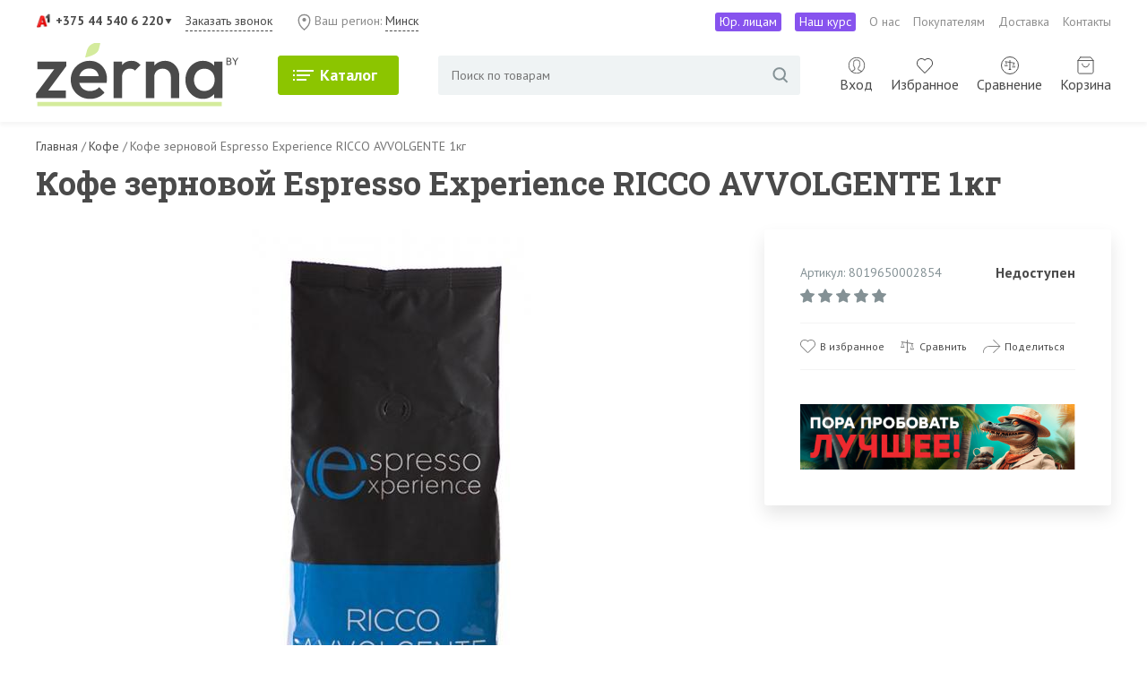

--- FILE ---
content_type: text/html; charset=utf-8
request_url: https://zerna.by/product/kofe-zernovoy-espresso-experience-ricco-avvolgente-1kg
body_size: 22332
content:
<!DOCTYPE html>
<!--[if IE]><![endif]-->
<!--[if IE 8 ]><html dir="ltr" lang="ru" class="ie8"><![endif]-->
<!--[if IE 9 ]><html dir="ltr" lang="ru" class="ie9"><![endif]-->
<!--[if (gt IE 9)|!(IE)]><!-->
<html dir="ltr" lang="ru" prefix="og: http://ogp.me/ns# fb: http://ogp.me/ns/fb# product: http://ogp.me/ns/product#">
<!--<![endif]-->

<head>
        <!-- Google Tag Manager -->
    <script>(function(w,d,s,l,i){w[l]=w[l]||[];w[l].push({'gtm.start':
        new Date().getTime(),event:'gtm.js'});var f=d.getElementsByTagName(s)[0],
                j=d.createElement(s),dl=l!='dataLayer'?'&l='+l:'';j.async=true;j.src=
                'https://www.googletagmanager.com/gtm.js?id='+i+dl;f.parentNode.insertBefore(j,f);
                })(window,document,'script','dataLayer','GTM-5C2VCS5');</script>
    <!-- End Google Tag Manager -->
    <!-- Meta Pixel Code -->
    <script>
        !function(f,b,e,v,n,t,s)
                {if(f.fbq)return;n=f.fbq=function(){n.callMethod?
                n.callMethod.apply(n,arguments):n.queue.push(arguments)};
                if(!f._fbq)f._fbq=n;n.push=n;n.loaded=!0;n.version='2.0';
                n.queue=[];t=b.createElement(e);t.async=!0;
                t.src=v;s=b.getElementsByTagName(e)[0];
                s.parentNode.insertBefore(t,s)}(window, document,'script',
            'https://connect.facebook.net/en_US/fbevents.js');
        fbq('init', '427402399192157');
        fbq('track', 'PageView');
    </script>

    <!-- End Meta Pixel Code -->

<meta charset="UTF-8" />
<meta name="viewport" content="width=device-width, initial-scale=1">
    <link rel="apple-touch-icon" sizes="180x180" href="/favicons/apple-touch-icon.png">
    <link rel="icon" type="image/png" sizes="32x32" href="/favicons/favicon-32x32.png">
    <link rel="icon" type="image/png" sizes="16x16" href="/favicons/favicon-16x16.png">
    <link rel="manifest" href="/favicons/site.webmanifest">
    <link rel="mask-icon" href="/favicons/safari-pinned-tab.svg" color="#656565">
    <link rel="shortcut icon" href="/favicons/favicon.ico">
    <meta name="apple-mobile-web-app-title" content="Coffee &amp; People">
    <meta name="application-name" content="Coffee &amp; People">
    <meta name="msapplication-TileColor" content="#00aba9">
    <meta name="msapplication-config" content="/favicons/browserconfig.xml">
    <meta name="theme-color" content="#ffffff">
<meta http-equiv="X-UA-Compatible" content="IE=edge">
<title>Кофе зерновой Espresso Experience RICCO AVVOLGENTE 1кг купить по цене 0.00 руб. в Минске</title>

      
<base href="https://zerna.by/" />
<meta name="description" content="Кофе зерновой Espresso Experience RICCO AVVOLGENTE 1кг: описание, цена, характеристики. Купить с доставкой по Минску и РБ" />
  <script src="catalog/view/javascript/jquery/jquery-2.1.1.min.js" type="text/javascript"></script>


    <link href="catalog/view/theme/default/stylesheet/bootstrap.min.css" rel="stylesheet">
    <link href="catalog/view/theme/default/stylesheet/stylesheet.css?23082025" rel="stylesheet">


<link href="https://zerna.by/product/kofe-zernovoy-espresso-experience-ricco-avvolgente-1kg" rel="canonical" />
<script src="catalog/view/javascript/search_suggestion.js" type="text/javascript"></script>
<script src="catalog/view/javascript/search_suggestion_autocomplete.js" type="text/javascript"></script>

    <meta name="yandex-verification" content="6012558be12d8918" />
    

    					<!-- Membership --> 					
    								        
    					<!-- Membership -->
    				

					<style type="text/css">.xdstickers_wrapper {}									.xdsticker_sale {
										background-color:;
										color:;
									}
														.xdsticker_novelty {
										background-color:;
										color:;
									}
														.xdsticker_0 {
										background-color:;
										color:;
									}
					</style>				
</head>

    				<!-- Membership -->
    									    				<!-- Membership -->
    			
<body class="product-product-360 full-body">

			
			  						  <div id="socnetauth2_confirm_block" style="display: none"></div>
<script>

$(document).ready(function() {
	var r = Math.random();
    $.ajax({
        url: 'index.php?route=module/socnetauth2/getConfirmCode&r='+r,
        dataType: 'html',
		data: {
			'lastlink': '',
			'lastroute': 'product/product'
		},
        success: function(html) {
		
			if( html )
			{
				$('#socnetauth2_confirm_block').html(html);
				$('#socnetauth2_confirm_block').show();
			}
			else
			{ 
				$('#socnetauth2_confirm_block').hide();
			}
		},
        error: function(xhr, ajaxOptions, thrownError) {
            alert(thrownError + "\r\n" + xhr.statusText + "\r\n" + xhr.responseText);
        }
    });
});
</script>			  			  			  
            
<!-- Google Tag Manager (noscript) -->
<noscript><iframe src="https://www.googletagmanager.com/ns.html?id=GTM-5C2VCS5"
                  height="0" width="0" style="display:none;visibility:hidden"></iframe></noscript>
<!-- End Google Tag Manager (noscript) -->
<noscript><img height="1" width="1" style="display:none"
               src="https://www.facebook.com/tr?id=427402399192157&ev=PageView&noscript=1"
    /></noscript>
<div id="header_top_wrapper">
    <div id="header_top" class="container">
        <div id="top_contacts">
            <div class="header_phones" id="header_phones_block">
                <a class="a1 main_phone" href="tel:+375445406220">+375 44 540 6 220</a>

                <div class="additional_contacts">
                    <a class="a1 d-md-none" href="tel:+375445406220">+375 44 540 6 220</a>
                    <a class="mts" href="tel:+375295406220">+375 29 540 6 220</a>
                                        <a class="email" href="mailto:info@zerna.by">info@zerna.by</a>
                    <a class="insta" href="https://www.instagram.com/zerna.by/">zerna.by</a>
                    <a class="youtube" href="https://www.youtube.com/c/CoffeePeople">CoffeePeople</a>
                    <div class="address">
                        Минский Комаровский рынок, Сезонная часть, 5&nbsp;сектор, 5&nbsp;магазин
                    </div>
                    <div class="work_time">
                    пн-пт 9.00-19.00<br>     
                    сб, вс 10.00-17.00
                    </div>
                    <a href="javascript:void(0)" onclick="$('#xd_zvonok_modal').modal('show');" id="xd_zvonok_phone_button3" class="d-md-none">
                        <svg xmlns="http://www.w3.org/2000/svg" width="13" height="13" fill="none" viewBox="0 0 13 13">
                            <path fill="#fff" d="M10.938 8.13c-.47-.462-1.056-.462-1.523 0-.355.355-.713.706-1.064 1.068-.097.097-.178.12-.293.054-.232-.123-.475-.227-.698-.366-1.034-.648-1.898-1.484-2.665-2.425-.382-.466-.721-.968-.953-1.526-.046-.116-.038-.19.054-.282.355-.343.706-.698 1.053-1.048.486-.49.486-1.064-.004-1.562-.277-.281-.559-.559-.836-.836-.29-.29-.571-.579-.864-.86-.47-.463-1.057-.463-1.524 0-.358.35-.705.717-1.068 1.06-.34.324-.509.713-.543 1.172-.054.744.127 1.446.381 2.136.529 1.418 1.33 2.675 2.303 3.832a14.196 14.196 0 0 0 4.716 3.689c.825.401 1.685.71 2.614.76.64.034 1.2-.128 1.643-.625.305-.343.648-.652.972-.98.478-.481.482-1.07.008-1.549a239.607 239.607 0 0 0-1.709-1.712Z"/>
                        </svg>Заказать звонок
                    </a>
                </div>


            </div>
            <div id="header_callback" class="d-none d-md-flex">
                <a href="javascript:void(0)" onclick="$('#xd_zvonok_modal').modal('show');" id="xd_zvonok_phone_button2">
                    Заказать звонок
                </a>
            </div>
            <div id="c_region">
                <svg width="15" height="20" viewBox="0 0 15 20" fill="none" xmlns="http://www.w3.org/2000/svg">
                    <path d="M7.5 18.1389C-0.833333 11.8889 -0.833333 1.47223 7.5 1.47223C15.8333 1.47223 15.8333 11.8889 7.5 18.1389Z" stroke="#8A8A8A" stroke-width="1.38889"/>
                    <path d="M7.50034 9.11119C8.65093 9.11119 9.58368 8.17842 9.58368 7.02782C9.58368 5.87722 8.65093 4.94446 7.50034 4.94446C6.34974 4.94446 5.41699 5.87722 5.41699 7.02782C5.41699 8.17842 6.34974 9.11119 7.50034 9.11119Z" fill="#8A8A8A"/>
                </svg>Ваш регион: <span onclick="$('#city_block').modal('show');">Минск</span>
            </div>
        </div>
        <div class="top_menu d-none d-md-block">
            <ul>
                <li> <a class="jur" href="/pokupateljam/kofe-i-chaj-dlja-ofisa">Юр. лицам</a></li>
                <li> <a class="jur" href="https://kurs.zerna.by/">Наш курс</a></li>
                <li><a href="/o-nas">О нас</a></li>
                <li><a href="/pokupateljam">Покупателям</a></li>
                <li><a href="/pokupateljam/uslovija-dostavki-tovara">Доставка</a></li>
                <li><a href="https://zerna.by/kontakty">Контакты</a></li>
            </ul>
        </div>
    </div> <!--header_top-->
</div><!--header_top_wrapper-->

<div id="header_wrapper">
    <div id="header" class="container">
        <div id="mobile_menu" class="d-xs-block d-lg-none">
            <div id="menu_button">
                <a id="nav-icon3" href="#main_menu_list">

                </a>
            </div>
        </div>
        <div id="logo">
                        <a href="https://zerna.by/"><img src="catalog/view/theme/default/image/logo-zerna.svg" alt="Zerna.by" /></a>
                    </div>
        <div id="catalog_menu" class="d-none d-lg-block">
            <button class="catalog_button">Каталог</button>
            <div id="main_menu_list" class="catalog_menu_dropdown">
                

<ul>
	
	
	
	
	
	
	
	
	
	
	
	
	
	
	
	
	
	
	
	
	
	
	
	
	
	
	
	
	
	
	
	
	
	
	
	
	
	
	
	
	
	
	
	
	
	
	
		<li id="menu_item_98" class="parent">
		<a href="/category/kofe">Кофе</a>
					<ul class="dropdown">
				
		<li>
						<a href="/category/zernovoy-kofe"><img src="https://zerna.by/image/cache/catalog/cat-img/kat-zern-40x40.png" alt="Кофе в зернах" />Кофе в зернах</a>
								</li>


						
		<li>
						<a href="/category/molotyy-kofe"><img src="https://zerna.by/image/cache/catalog/cat-img/kat-mol-40x40.png" alt="Молотый кофе" />Молотый кофе</a>
								</li>


						
		<li>
						<a href="/category/rastvorimyy-kofe"><img src="https://zerna.by/image/cache/catalog/cat-img/kat-rast-40x40.png" alt="Кофе растворимый" />Кофе растворимый</a>
								</li>


						
		<li>
						<a href="/category/kofe-v-kapsulah"><img src="https://zerna.by/image/cache/catalog/cat-img/e78565a5fc2bef897585b6edcbe64b4f-40x40.jpg" alt="Кофе в капсулах" />Кофе в капсулах</a>
								</li>


					</ul>
		

	</li>
	
	
		<li id="menu_item_75" class="parent">
		<a href="/category/chay">Чай</a>
					<ul class="dropdown">
				
		<li>
						<a href="/category/chernyj-chaj"><img src="https://zerna.by/image/cache/catalog/cat-img/chern-40x40.png" alt="Черный чай" />Черный чай</a>
								</li>


						
		<li>
						<a href="/category/zelenyj-chaj"><img src="https://zerna.by/image/cache/catalog/cat-img/zelen-40x40.png" alt="Зелёный чай" />Зелёный чай</a>
								</li>


						
		<li>
						<a href="/category/travjanoj-chaj"><img src="https://zerna.by/image/cache/catalog/cat-img/trav-40x40.png" alt="Травяной чай" />Травяной чай</a>
								</li>


						
		<li>
						<a href="/category/krasnyj-chaj"><img src="https://zerna.by/image/cache/catalog/cat-img/krasn-40x40.png" alt="Красный чай" />Красный чай</a>
								</li>


						
		<li>
						<a href="/category/belyj-chaj"><img src="https://zerna.by/image/cache/catalog/cat-img/bel-40x40.png" alt="Белый чай" />Белый чай</a>
								</li>


					</ul>
		

	</li>
	
	
		<li id="menu_item_103" class="parent">
		<a href="/category/shokolad">Шоколад</a>
					<ul class="dropdown">
				
		<li>
						<a href="/category/temnyj-shokolad"><img src="https://zerna.by/image/cache/catalog/cat-img/temn-shok-40x40.png" alt="Темный шоколад" />Темный шоколад</a>
								</li>


						
		<li>
						<a href="/category/molochnyj-shokolad"><img src="https://zerna.by/image/cache/catalog/cat-img/milk-dark-chocolate-1-40x40.jpg" alt="Молочный шоколад" />Молочный шоколад</a>
								</li>


						
		<li>
						<a href="/category/belyj-shokolad"><img src="https://zerna.by/image/cache/catalog/cat-img/1-40x40.png" alt="Белый шоколад" />Белый шоколад</a>
								</li>


					</ul>
		

	</li>
	
	
		<li id="menu_item_107" class="parent">
		<a href="/category/siropy">Сиропы</a>
					<ul class="dropdown">
				
		<li>
						<a href="category/siropy/siropy-dlja-kofe"><img src="https://zerna.by/image/cache/catalog/cat-img/syrop/latte-syrop-40x40.jpg" alt="Сиропы для кофе" />Сиропы для кофе</a>
								</li>


						
		<li>
						<a href="category/siropy/siropy-dlja-chaja"><img src="https://zerna.by/image/cache/catalog/cat-img/syrop/chai-syrop-40x40.jpg" alt="Сиропы для чая" />Сиропы для чая</a>
								</li>


						
		<li>
						<a href="category/siropy/siropy-dlja-koktejlej"><img src="https://zerna.by/image/cache/catalog/cat-img/syrop/blu-curacao-40x40.jpg" alt="Сиропы для коктейлей" />Сиропы для коктейлей</a>
								</li>


						
		<li>
						<a href="category/siropy/klenovyj-sirop"><img src="https://zerna.by/image/cache/catalog/klen-40x40.png" alt="Кленовый сироп" />Кленовый сироп</a>
								</li>


						
		<li>
						<a href="category/siropy/sirop-grenadin"><img src="https://zerna.by/image/cache/catalog/cat-img/syrop/00974819.n_1_600x600%401x-40x40.png" alt="Сиропы гренадин" />Сиропы гренадин</a>
								</li>


						
		<li>
						<a href="category/siropy/karamelnye-siropy"><img src="https://zerna.by/image/cache/catalog/cat-img/syrop/karamel-40x40.jpg" alt="Карамельные сиропы" />Карамельные сиропы</a>
								</li>


						
		<li>
						<a href="/category/siropy-monin"><img src="https://zerna.by/image/cache/catalog/cat-img/syrop/d447a4fbfe34a70d5c89c4676baf1524-40x40.png" alt="Сиропы Monin" />Сиропы Monin</a>
								</li>


						
		<li>
						<a href="/category/siropy-maison-routin"><img src="https://zerna.by/image/cache/catalog/cat-img/syrop/beznazvanija%282%29-40x40.png" alt="Сиропы Maison Routin" />Сиропы Maison Routin</a>
								</li>


						
		<li>
						<a href="/category/siropy-davinci"><img src="https://zerna.by/image/cache/catalog/cat-img/syrop/logodavinci-40x40.jpg" alt="Сиропы DaVinci" />Сиропы DaVinci</a>
								</li>


						
		<li>
						<a href="/category/siropy-keddy"><img src="https://zerna.by/image/cache/catalog/cat-img/syrop/keddy-logo-auto_width_380-40x40.jpg" alt="Сиропы Keddy" />Сиропы Keddy</a>
								</li>


						
		<li>
						<a href="/category/siropy-pinchdrop"><img src="https://zerna.by/image/cache/catalog/cat-img/syrop/beznazvanija%283%29-40x40.png" alt="Сиропы Pinch&amp;Drop" />Сиропы Pinch&amp;Drop</a>
								</li>


																										
		<li>
						<a href="/category/siropy-sweet-madam"><img src="https://zerna.by/image/cache/catalog/cat-img/syrop/large_394749_6omihznbdi7xxm5dupcmlegzv-40x40.jpg" alt="Сиропы Sweet Madam" />Сиропы Sweet Madam</a>
								</li>


					</ul>
		

	</li>
	
	
		<li id="menu_item_112" class="parent">
		<a href="/category/napitki">Напитки</a>
					<ul class="dropdown">
				
		<li>
						<a href="/category/napitki/cikoriy"><img src="https://zerna.by/image/cache/catalog/cat-img/1_118_2d910287b605866e3797486ea7604ecc-40x40.jpg" alt="Цикорий" />Цикорий</a>
								</li>


						
		<li>
						<a href="/category/napitki/kakao"><img src="https://zerna.by/image/cache/catalog/cat-img/6620123d13_500-40x40.jpg" alt="Какао" />Какао</a>
								</li>


					</ul>
		

	</li>
	
	
		<li id="menu_item_115" >
		<a href="/category/kofejnoe-oborudovanie">Оборудование</a>
		

	</li>
	
	
		<li id="menu_item_116" >
		<a href="/akcii">Акции</a>
		

	</li>
	
	</ul>









            </div>
        </div>

        <div id="search">
            <div id="search">
    <form action="javascript:void(0);">
        <input maxlength="100" type="" name="search" value="" placeholder="Поиск по товарам" />
        <button type="button"></button>
    </form>
</div>        </div>
        <div id="user_area">
            <div id="account" class="">
                                                <a id="account_link" href="/login"">

                <span class="d-none d-lg-inline">Вход</span>


                </a>
                            </div>

            <a id="favorites_link" href="https://zerna.by/izbrannoe">
                <span class="d-none d-lg-inline">Избранное</span>
                <span id="fav_count">
                    0                </span>
            </a>

            <a id="compare_link" href="/compare-products">
                <span class="d-none d-lg-inline">Сравнение</span>
                <span id="compare_count">
                    0                </span>
            </a>
            <a id="cart" href="/cart"><span class="d-none d-lg-inline">Корзина </span><span id="cart_link">0</span></a>


<div id="cart_open" class="">
    
    <ul>
        <li>
        <div class="top">
      <button id="open_mini_cart">
      <svg width="40" height="40" viewBox="0 0 40 40" fill="none" xmlns="http://www.w3.org/2000/svg">
      <path fill-rule="evenodd" clip-rule="evenodd" d="M29.3114 21.6667L18.8231 32.155L21.1797 34.5117L35.6914 20L21.1797 5.48834L18.8231 7.84501L29.3114 18.3333H5.00141V21.6667H29.3114Z" fill="#D1D0D0"/>
      </svg>
    </button>
    <div class="title">
      Ваша корзина
    </div>
    
    </div>
        </li>
                    <p>Ваша корзина пуста</p>
            </ul>
</div>

<script>
  $(document).on('click','#open_mini_cart',function(){
    $('#cart_open').toggleClass('opened');
  });
</script>


        </div>
    </div> <!--header-->
</div> <!--header_wrapper-->

<div id="breadcrumbs_wrapper">
    <div id="breadcrumbs" class="container">
        <ul>
                                                <li>
                <span>
                    <a href="https://zerna.by/"><span>Главная</span></a>
                </span>
                <span class="sep"> / </span>
            </li>
            
                                                <li>
                <span>
                    <a href="https://zerna.by/category/kofe"><span>Кофе</span></a>
                </span>
                <span class="sep"> / </span>
            </li>
            
                                                <li>Кофе зерновой Espresso Experience RICCO AVVOLGENTE 1кг</li>
                    </ul>
    </div>
</div> <!--breadcrumbs_wrapper-->

<div id="page_wrapper">
    <div id="page" class="product_page container">
        <h1>Кофе зерновой Espresso Experience RICCO AVVOLGENTE 1кг</h1>
        <div id="product">
            <div class="row row-margin-20">
                <div class="col-12 col-md-6 col-lg-7 col-xl-8">
                    <div id="main_photo">
                        
					<!-- XD stickers start -->
										<!-- XD stickers end -->
				



                        

                        <a data-fancybox="gallery" href="https://zerna.by/image/cache/catalog/products/coffee/8019650002854-1500x1600.jpg" title="Кофе зерновой Espresso Experience RICCO AVVOLGENTE 1кг"><img srcset="data:image/svg+xml;charset=utf-8,%3Csvg%20xmlns%3D%27http%3A%2F%2Fwww.w3.org%2F2000%2Fsvg%27%20viewBox%3D%270%200%20194%2069%27%2F%3E" class="demilazyload img-fluid" src="https://zerna.by/image/cache/catalog/products/coffee/8019650002854-600x650.jpg" title="Кофе зерновой Espresso Experience RICCO AVVOLGENTE 1кг" alt="Кофе зерновой Espresso Experience RICCO AVVOLGENTE 1кг" /></a>



                        


                                            </div>
                    <div id="additional_images">
                                            </div>
                    

                </div>
                <div class="col-12 col-md-6 col-lg-5 col-xl-4">
                    <div id="product_info">
                        <div id="product_info_top">
                            <div class="left">
                                <div id="sku">
                                    Артикул: 8019650002854                                </div>
                                                                <div id="product_rating">

                                                                                                            <img src="/catalog/view/theme/default/image/icons_star_grey.svg" alt="">
                                                                                                                                                <img src="/catalog/view/theme/default/image/icons_star_grey.svg" alt="">
                                                                                                                                                <img src="/catalog/view/theme/default/image/icons_star_grey.svg" alt="">
                                                                                                                                                <img src="/catalog/view/theme/default/image/icons_star_grey.svg" alt="">
                                                                                                                                                <img src="/catalog/view/theme/default/image/icons_star_grey.svg" alt="">
                                                                        

                                </div>
                                                            </div>
                            <div class="right">
                                                                <div id="stock" class="no_price">
                                    Недоступен
                                </div>
                                                            </div>

                        </div>
                                                <div id="fav">
                            <div class="favorites">
                                <button class="favorite_button" type="button" onclick="wishlist.add('360');">В избранное</button>
                            </div>
                            <div class="compare">
                                <button type="button" onclick="compare.add('360');">Сравнить</button>
                            </div>
                            <div class="share">
                                <button data-toggle="modal" data-target="#share_popup">
                                    Поделиться
                                </button>
                            </div>

                        </div>
                                                <div id="bonus">
                            
      
    <a href="category/kofe-factoria-zerna"><img src="https://zerna.by/image/cache/catalog/banners/ug-card-505x120.png" alt="" class="img-responsive" /></a>
  
    
                        </div>



                    </div>
                </div>
            </div>
        </div>
        <div id="product_description">
                        <div class="row row-margin-20">
                                <div class="col-12 ">
                    <div id="attributes"  class="no_description" >
                    <div class="title">Подробные характеристики</div>
                                        <div class="attributes">
                        <dl class="attribute">
                            <dt>
                                        <span>
                                        Производитель
                                        </span>


                            </dt> <!-- atrribute_name -->

                            <dd>
                                        <span>

                                            Espresso Experience
                                        </span>
                            </dd> <!-- atrribute_text -->

                        </dl>
                                                                                                                        <dl class="attribute 220">
                            <dt><span>Вес (гр)</span></dt>
                            <dd><span>1000</span></dd>
                        </dl>
                        

                                                                        <dl class="attribute 219">
                            <dt><span>Вкусовые ноты, арома т.д</span></dt>
                            <dd><span>Оттенок цитрусовых; медовое послевкусие</span></dd>
                        </dl>
                        

                                                                        <dl class="attribute 218">
                            <dt><span>Крепость</span></dt>
                            <dd><span>4</span></dd>
                        </dl>
                        

                                                                        <dl class="attribute 216">
                            <dt><span>Обжарка</span></dt>
                            <dd><span>Средне-темная</span></dd>
                        </dl>
                        

                                                

                                                                        <dl class="attribute 212">
                            <dt><span>Робуста из</span></dt>
                            <dd><span>Индонезия</span></dd>
                        </dl>
                        

                                                                        <dl class="attribute 214">
                            <dt><span>Состав</span></dt>
                            <dd><span>80% Арабика; 20 Робуста</span></dd>
                        </dl>
                        

                                                                        <dl class="attribute 210">
                            <dt><span>Страна изготовления</span></dt>
                            <dd><span>Италия</span></dd>
                        </dl>
                        

                                                                        <dl class="attribute 211">
                            <dt><span>Страна произрастания</span></dt>
                            <dd><span>Бразилия</span></dd>
                        </dl>
                        

                                                                        <dl class="attribute 208">
                            <dt><span>Тип</span></dt>
                            <dd><span>Зерновой</span></dd>
                        </dl>
                        

                                                                        <dl class="attribute 226">
                            <dt><span>Упаковка</span></dt>
                            <dd><span>Пачка</span></dd>
                        </dl>
                        

                                                                    </div> <!-- attributes -->
                                    </div>

            </div>

            <div class="note">
            Информация носит справочный характер. Детали уточняйте у менеджера при заказе товара.
            </div>                   
        </div>
    </div> <!--product_description-->
    <div id="product_reviews">
        <h2>Отзывы о товаре Кофе зерновой Espresso Experience RICCO AVVOLGENTE 1кг</h2>
        <div id="review"></div>
        <div class="modal fade" id="add_review_modal" tabindex="-1" role="dialog" aria-labelledby="add_review_modal" aria-hidden="true">
            <div class="modal-dialog" role="document">
                <div class="modal-content">
                    <div class="modal-header">
                        <h5 class="modal-title">Написать отзыв</h5>
                        <button type="button" class="close" data-dismiss="modal" aria-label="Close">
                            <span aria-hidden="true">&times;</span>
                        </button>
                    </div>
                    <div class="modal-body">
                        <form class="form-horizontal" id="form-review">


                                                        Пожалуйста <a href="https://zerna.by/login"> авторизуйтесь</a> или <a href="https://zerna.by/simpleregister"> зарегистрируйтесь</a>.                                                    </form>
                    </div>
                </div>
            </div>
        </div>
        <div class="buttons">
            <button type="button" data-toggle="modal" data-target="#add_review_modal" class="add_review">Добавить отзыв</button>
        </div>
    </div>


</div> <!--page-->
</div> <!--page_wrapper-->


<div id="main_products_wrapper">
    <div id="main_products_switcher" class="container">
        <div class="nav nav-tabs" id="nav-tab" role="tablist">
                        <a class="nav-item nav-link active" id="nav-home-tab" data-toggle="tab" href="#nav-home" role="tab" aria-controls="nav-home" aria-selected="true">Похожие товары</a>
                                    <a class="nav-item nav-link" id="nav-profile-tab" data-toggle="tab" href="#nav-profile" role="tab" aria-controls="nav-profile" aria-selected="false">Вы недавно смотрели</a>
                        

        </div>
    </div>
    <div id="main_products" class="container">
        <div class="products_wrapper">

            <div class="tab-content" id="nav-tabContent">
                                <div class="tab-pane fade show active" id="nav-home" role="tabpanel" aria-labelledby="nav-home-tab">
                    <div class="owl-carousel products">
                        
<div>
    <div class="product ">
        <div class="image">
            <a href="https://zerna.by/product/kofe-zernovoy-bonini-roma-250g"><img srcset="data:image/svg+xml;charset=utf-8,%3Csvg%20xmlns%3D%27http%3A%2F%2Fwww.w3.org%2F2000%2Fsvg%27%20viewBox%3D%270%200%20194%2069%27%2F%3E" src="https://zerna.by/image/cache/catalog/products/coffee/8055742990685-300x300.jpg" alt="Кофе зерновой Bonini Roma 250г" title="Кофе зерновой Bonini Roma 250г" class="demilazyload img-responsive" /></a>
        </div>
        <div class="title">
            <a href="https://zerna.by/product/kofe-zernovoy-bonini-roma-250g">Кофе зерновой Bonini Roma 250г</a>
        </div>
        <div class="middle">
            <div class="favorites">
                <button class="favorite_button" type="button" onclick="wishlist.add('3930');"></button>
            </div>
            <div class="compare">
                <button type="button" title="В сравнение" onclick="compare.add('3930');"></button>
            </div>
                        <div class="price_block">
                
                                <div class="price">10.40 руб.</div>
                

                
            </div>
                    </div>
        <div class="cart_block">
            <div class="quantity">
                <div class="minus"></div>
                <input type="number" class="quantity_input" name="quantity3930" id="quantity3930" value="1"/>
                <div class="plus"></div>
            </div>
            <button class="add_to_cart" type="button" onclick="cart.add('3930', $('#quantity3930').val());">Купить</button>
        </div>
        <div class="one_click">


                        <button type="button" class="btn-block boc_order_category_btn"  data-toggle="modal" data-target="#boc_order" data-product="Кофе зерновой Bonini Roma 250г" data-product_id="3930">Купить в 1 клик</button>
            

        </div>
    </div>

</div>




<div>
    <div class="product ">
        <div class="image">
            <a href="https://zerna.by/product/kofe-zernovoy-caffetteria-gusto-crema-250g"><img srcset="data:image/svg+xml;charset=utf-8,%3Csvg%20xmlns%3D%27http%3A%2F%2Fwww.w3.org%2F2000%2Fsvg%27%20viewBox%3D%270%200%20194%2069%27%2F%3E" src="https://zerna.by/image/cache/catalog/products/coffee/4814743008171-300x300.jpg" alt="Кофе зерновой Caffetteria Gusto Crema 250г" title="Кофе зерновой Caffetteria Gusto Crema 250г" class="demilazyload img-responsive" /></a>
        </div>
        <div class="title">
            <a href="https://zerna.by/product/kofe-zernovoy-caffetteria-gusto-crema-250g">Кофе зерновой Caffetteria Gusto Crema 250г</a>
        </div>
        <div class="middle">
            <div class="favorites">
                <button class="favorite_button" type="button" onclick="wishlist.add('3249');"></button>
            </div>
            <div class="compare">
                <button type="button" title="В сравнение" onclick="compare.add('3249');"></button>
            </div>
                        <div class="price_block">
                
                                <div class="price">17.60 руб.</div>
                

                
            </div>
                    </div>
        <div class="cart_block">
            <div class="quantity">
                <div class="minus"></div>
                <input type="number" class="quantity_input" name="quantity3249" id="quantity3249" value="1"/>
                <div class="plus"></div>
            </div>
            <button class="add_to_cart" type="button" onclick="cart.add('3249', $('#quantity3249').val());">Купить</button>
        </div>
        <div class="one_click">


                        <button type="button" class="btn-block boc_order_category_btn"  data-toggle="modal" data-target="#boc_order" data-product="Кофе зерновой Caffetteria Gusto Crema 250г" data-product_id="3249">Купить в 1 клик</button>
            

        </div>
    </div>

</div>




<div>
    <div class="product ">
        <div class="image">
            <a href="https://zerna.by/product/kofe-zernovoy-caffetteria-classic-250g"><img srcset="data:image/svg+xml;charset=utf-8,%3Csvg%20xmlns%3D%27http%3A%2F%2Fwww.w3.org%2F2000%2Fsvg%27%20viewBox%3D%270%200%20194%2069%27%2F%3E" src="https://zerna.by/image/cache/catalog/products/coffee/4814743008188-300x300.jpg" alt="Кофе зерновой Caffetteria Classic 250г" title="Кофе зерновой Caffetteria Classic 250г" class="demilazyload img-responsive" /></a>
        </div>
        <div class="title">
            <a href="https://zerna.by/product/kofe-zernovoy-caffetteria-classic-250g">Кофе зерновой Caffetteria Classic 250г</a>
        </div>
        <div class="middle">
            <div class="favorites">
                <button class="favorite_button" type="button" onclick="wishlist.add('3246');"></button>
            </div>
            <div class="compare">
                <button type="button" title="В сравнение" onclick="compare.add('3246');"></button>
            </div>
                        <div class="price_block">
                
                                <div class="price">18.60 руб.</div>
                

                
            </div>
                    </div>
        <div class="cart_block">
            <div class="quantity">
                <div class="minus"></div>
                <input type="number" class="quantity_input" name="quantity3246" id="quantity3246" value="1"/>
                <div class="plus"></div>
            </div>
            <button class="add_to_cart" type="button" onclick="cart.add('3246', $('#quantity3246').val());">Купить</button>
        </div>
        <div class="one_click">


                        <button type="button" class="btn-block boc_order_category_btn"  data-toggle="modal" data-target="#boc_order" data-product="Кофе зерновой Caffetteria Classic 250г" data-product_id="3246">Купить в 1 клик</button>
            

        </div>
    </div>

</div>




<div>
    <div class="product ">
        <div class="image">
            <a href="https://zerna.by/product/kofe-zernovoy-lebo-original-250g"><img srcset="data:image/svg+xml;charset=utf-8,%3Csvg%20xmlns%3D%27http%3A%2F%2Fwww.w3.org%2F2000%2Fsvg%27%20viewBox%3D%270%200%20194%2069%27%2F%3E" src="https://zerna.by/image/cache/catalog/products/coffee/4602076000302-300x300.jpg" alt="Кофе зерновой Lebo Оригинал 250г" title="Кофе зерновой Lebo Оригинал 250г" class="demilazyload img-responsive" /></a>
        </div>
        <div class="title">
            <a href="https://zerna.by/product/kofe-zernovoy-lebo-original-250g">Кофе зерновой Lebo Оригинал 250г</a>
        </div>
        <div class="middle">
            <div class="favorites">
                <button class="favorite_button" type="button" onclick="wishlist.add('163');"></button>
            </div>
            <div class="compare">
                <button type="button" title="В сравнение" onclick="compare.add('163');"></button>
            </div>
                        <div class="price_block">
                
                                <div class="price">18.80 руб.</div>
                

                
            </div>
                    </div>
        <div class="cart_block">
            <div class="quantity">
                <div class="minus"></div>
                <input type="number" class="quantity_input" name="quantity163" id="quantity163" value="1"/>
                <div class="plus"></div>
            </div>
            <button class="add_to_cart" type="button" onclick="cart.add('163', $('#quantity163').val());">Купить</button>
        </div>
        <div class="one_click">


                        <button type="button" class="btn-block boc_order_category_btn"  data-toggle="modal" data-target="#boc_order" data-product="Кофе зерновой Lebo Оригинал 250г" data-product_id="163">Купить в 1 клик</button>
            

        </div>
    </div>

</div>




<div>
    <div class="product ">
        <div class="image">
            <a href="https://zerna.by/product/kofe-zernovoy-carraro-puro-arabica-250g"><img srcset="data:image/svg+xml;charset=utf-8,%3Csvg%20xmlns%3D%27http%3A%2F%2Fwww.w3.org%2F2000%2Fsvg%27%20viewBox%3D%270%200%20194%2069%27%2F%3E" src="https://zerna.by/image/cache/catalog/products/coffee/80260282227-300x300.jpg" alt="Кофе зерновой Carraro Puro Arabica 250г" title="Кофе зерновой Carraro Puro Arabica 250г" class="demilazyload img-responsive" /></a>
        </div>
        <div class="title">
            <a href="https://zerna.by/product/kofe-zernovoy-carraro-puro-arabica-250g">Кофе зерновой Carraro Puro Arabica 250г</a>
        </div>
        <div class="middle">
            <div class="favorites">
                <button class="favorite_button" type="button" onclick="wishlist.add('3160');"></button>
            </div>
            <div class="compare">
                <button type="button" title="В сравнение" onclick="compare.add('3160');"></button>
            </div>
                        <div class="price_block">
                
                                <div class="price">19.10 руб.</div>
                

                
            </div>
                    </div>
        <div class="cart_block">
            <div class="quantity">
                <div class="minus"></div>
                <input type="number" class="quantity_input" name="quantity3160" id="quantity3160" value="1"/>
                <div class="plus"></div>
            </div>
            <button class="add_to_cart" type="button" onclick="cart.add('3160', $('#quantity3160').val());">Купить</button>
        </div>
        <div class="one_click">


                        <button type="button" class="btn-block boc_order_category_btn"  data-toggle="modal" data-target="#boc_order" data-product="Кофе зерновой Carraro Puro Arabica 250г" data-product_id="3160">Купить в 1 клик</button>
            

        </div>
    </div>

</div>




<div>
    <div class="product ">
        <div class="image">
            <a href="https://zerna.by/product/kofe-zernovoy-poetti-daily-classic-crema-250g"><img srcset="data:image/svg+xml;charset=utf-8,%3Csvg%20xmlns%3D%27http%3A%2F%2Fwww.w3.org%2F2000%2Fsvg%27%20viewBox%3D%270%200%20194%2069%27%2F%3E" src="https://zerna.by/image/cache/catalog/products/coffee/4607187770212-300x300.png" alt="Кофе зерновой Poetti Daily Classic Crema 250г" title="Кофе зерновой Poetti Daily Classic Crema 250г" class="demilazyload img-responsive" /></a>
        </div>
        <div class="title">
            <a href="https://zerna.by/product/kofe-zernovoy-poetti-daily-classic-crema-250g">Кофе зерновой Poetti Daily Classic Crema 250г</a>
        </div>
        <div class="middle">
            <div class="favorites">
                <button class="favorite_button" type="button" onclick="wishlist.add('4656');"></button>
            </div>
            <div class="compare">
                <button type="button" title="В сравнение" onclick="compare.add('4656');"></button>
            </div>
                        <div class="price_block">
                
                                <div class="price">19.40 руб.</div>
                

                
            </div>
                    </div>
        <div class="cart_block">
            <div class="quantity">
                <div class="minus"></div>
                <input type="number" class="quantity_input" name="quantity4656" id="quantity4656" value="1"/>
                <div class="plus"></div>
            </div>
            <button class="add_to_cart" type="button" onclick="cart.add('4656', $('#quantity4656').val());">Купить</button>
        </div>
        <div class="one_click">


                        <button type="button" class="btn-block boc_order_category_btn"  data-toggle="modal" data-target="#boc_order" data-product="Кофе зерновой Poetti Daily Classic Crema 250г" data-product_id="4656">Купить в 1 клик</button>
            

        </div>
    </div>

</div>




<div>
    <div class="product ">
        <div class="image">
            <a href="https://zerna.by/product/kofe-zernovoy-today-8-200g"><img srcset="data:image/svg+xml;charset=utf-8,%3Csvg%20xmlns%3D%27http%3A%2F%2Fwww.w3.org%2F2000%2Fsvg%27%20viewBox%3D%270%200%20194%2069%27%2F%3E" src="https://zerna.by/image/cache/catalog/products/coffee/rusik/5160300571743-300x300.jpg" alt="Кофе зерновой Today №8 200г" title="Кофе зерновой Today №8 200г" class="demilazyload img-responsive" /></a>
        </div>
        <div class="title">
            <a href="https://zerna.by/product/kofe-zernovoy-today-8-200g">Кофе зерновой Today №8 200г</a>
        </div>
        <div class="middle">
            <div class="favorites">
                <button class="favorite_button" type="button" onclick="wishlist.add('2621');"></button>
            </div>
            <div class="compare">
                <button type="button" title="В сравнение" onclick="compare.add('2621');"></button>
            </div>
                        <div class="price_block">
                
                                <div class="price">19.50 руб.</div>
                

                
            </div>
                    </div>
        <div class="cart_block">
            <div class="quantity">
                <div class="minus"></div>
                <input type="number" class="quantity_input" name="quantity2621" id="quantity2621" value="1"/>
                <div class="plus"></div>
            </div>
            <button class="add_to_cart" type="button" onclick="cart.add('2621', $('#quantity2621').val());">Купить</button>
        </div>
        <div class="one_click">


                        <button type="button" class="btn-block boc_order_category_btn"  data-toggle="modal" data-target="#boc_order" data-product="Кофе зерновой Today №8 200г" data-product_id="2621">Купить в 1 клик</button>
            

        </div>
    </div>

</div>




<div>
    <div class="product ">
        <div class="image">
            <a href="https://zerna.by/product/kofe-zernovoy-blancoti-coffee-ethiopia-sidamo-gr4-250g"><img srcset="data:image/svg+xml;charset=utf-8,%3Csvg%20xmlns%3D%27http%3A%2F%2Fwww.w3.org%2F2000%2Fsvg%27%20viewBox%3D%270%200%20194%2069%27%2F%3E" src="https://zerna.by/image/cache/catalog/products/coffee/eth-sidamo4-300x300.jpg" alt="Кофе зерновой BLANCOTI COFFEE Ethiopia Sidamo GR4 250г" title="Кофе зерновой BLANCOTI COFFEE Ethiopia Sidamo GR4 250г" class="demilazyload img-responsive" /></a>
        </div>
        <div class="title">
            <a href="https://zerna.by/product/kofe-zernovoy-blancoti-coffee-ethiopia-sidamo-gr4-250g">Кофе зерновой BLANCOTI COFFEE Ethiopia Sidamo GR4 250г</a>
        </div>
        <div class="middle">
            <div class="favorites">
                <button class="favorite_button" type="button" onclick="wishlist.add('3587');"></button>
            </div>
            <div class="compare">
                <button type="button" title="В сравнение" onclick="compare.add('3587');"></button>
            </div>
                        <div class="price_block">
                
                                <div class="price">19.60 руб.</div>
                

                
            </div>
                    </div>
        <div class="cart_block">
            <div class="quantity">
                <div class="minus"></div>
                <input type="number" class="quantity_input" name="quantity3587" id="quantity3587" value="1"/>
                <div class="plus"></div>
            </div>
            <button class="add_to_cart" type="button" onclick="cart.add('3587', $('#quantity3587').val());">Купить</button>
        </div>
        <div class="one_click">


                        <button type="button" class="btn-block boc_order_category_btn"  data-toggle="modal" data-target="#boc_order" data-product="Кофе зерновой BLANCOTI COFFEE Ethiopia Sidamo GR4 250г" data-product_id="3587">Купить в 1 клик</button>
            

        </div>
    </div>

</div>







                    </div>
                </div>
                                                <div class="tab-pane fade" id="nav-profile" role="tabpanel" aria-labelledby="nav-profile-tab">

                    <style type="text/css">

.search-suggestion.category .image {
float: left;
margin: 0 5px 0 0;
} 
.search-suggestion.category .name {
font-weight: bold;
text-decoration: none;

} 
.search-suggestion.manufacturer .image {
float: left;
margin: 0 5px 0 0;
} 
.search-suggestion.manufacturer .name {
font-weight: bold;
text-decoration: none;

} 
.search-suggestion.information .title {
font-weight: bold;
text-decoration: none;

} 
.search-suggestion.product .image {
float: left;
margin: 0 5px 0 0;
} 
.search-suggestion.product .name {
font-weight: bold;
text-decoration: none;

} 
#search .dropdown-menu {
width: 100% ; 
}  
</style>

 
<script type="text/javascript">
  var search_element = "#search input[name='search']";
</script>
<script type="text/javascript">
  function ss_cart_add(product_id, minimum) {
		window.ss_btn_clicked = true; 
		cart.add(product_id, minimum);
		return false;
	}
</script>



                </div>
                

            </div>



        </div>
        <div class="clearfix"></div>
    </div> <!--main_products-->

</div> <!--main_products_wrapper-->
<div class="modal fade" id="form96Modal" tabindex="-1" role="dialog" aria-labelledby="form96ModalLabel">
      <div class="modal-dialog" role="document">
            <div class="modal-content">
        
                <div class="modal-header">
          <h5 class="modal-title" id="form96ModalLabel">Нашли дешевле?</h5>
          <button type="button" class="close" data-dismiss="modal" aria-label="Close"><span aria-hidden="true">&times;</span></button>
        </div>

        

        <div class="modal-body">
          <form style="position: relative;" class="form-horizontal" id="form96Form">
                                                <div class="row">
              <div class="col-sm-12">
                                                                                                                      <div id="custom-field96-0" class="form-group custom-field required" data-sort="1">
              <label class="hide control-label"  for="input-custom-field96-0">Имя</label>
              <div class="col-sm-12">
                <input type="text" name="custom_field[96][96-0]" value="" placeholder="Ваше имя*" id="input-custom-field96-0" class="form-control" />
              </div>
            </div>
                                                                                                                                                                                                                                                              <div id="custom-field96-1" class="form-group custom-field required" data-sort="2">
              <label class="hide control-label"  for="input-custom-field96-1">Телефон</label>
              <div class="col-sm-12">
                <input type="text" name="custom_field[96][96-1]" value="" placeholder="+375 (  )" id="input-custom-field96-1" class="form-control" />
              </div>
            </div>
                                                                                                                                                                                                                                                              <div id="custom-field96-2" class="form-group custom-field required" data-sort="3">
              <label class="hide control-label"  for="input-custom-field96-2">Ссылка на страницу</label>
              <div class="col-sm-12">
                <input type="text" name="custom_field[96][96-2]" value="" placeholder="Ссылка на страницу*" id="input-custom-field96-2" class="form-control" />
              </div>
            </div>
                                                                                                                    </div>
        <div class="col-sm-12">
                                                </div>
      </div>
            <input type="hidden" name="code" value="96"/>
      <input type="hidden" id="postpage" name="post_page" value=""/>
      </form>

    </div>
    <div class="modal-footer">
      <button id="form96Button" type="button"  data-loading-text="Отправить" class="btn-yellow">Отправить</button>
    </div>
      </div>
</div>
</div>


<script type="text/javascript"><!--
  $('button[id^=\'form-96-button-custom-field\']').on('click', function() {
    var node = this;

    $('#form-upload').remove();

    $('body').prepend('<form enctype="multipart/form-data" id="form-upload" style="display: none;"><input type="file" name="file" /></form>');

    $('#form-upload input[name=\'file\']').trigger('click');

    if (typeof timer != 'undefined') {
      clearInterval(timer);
    }

    timer = setInterval(function() {
      if ($('#form-upload input[name=\'file\']').val() != '') {
        clearInterval(timer);

        $.ajax({
          url: 'index.php?route=tool/upload',
          type: 'post',
          dataType: 'json',
          data: new FormData($('#form-upload')[0]),
          cache: false,
          contentType: false,
          processData: false,
          beforeSend: function() {
            $(node).button('loading');
          },
          complete: function() {
            $(node).button('reset');
          },
          success: function(json) {
            $(node).parent().find('.text-danger').remove();

            if (json['error']) {
              $(node).parent().find('input').after('<div class="text-danger">' + json['error'] + '</div>');

            }

            if (json['success']) {
              alert(json['success']);

              $(node).parent().find('input').val(json['code']);
            }
          },
          error: function(xhr, ajaxOptions, thrownError) {
            alert(thrownError + "\r\n" + xhr.statusText + "\r\n" + xhr.responseText);
          }
        });
      }
    }, 500);
  });
  //--></script>


<script type="text/javascript"><!--
  $('#form96Button').on('click', function() {
    $('#postpage').val(document.location);
    $.ajax({

      url: 'index.php?route=module/form2304/mail',
      type: 'post',
      data: $('#form96Form').serialize(),
      dataType: 'json',
      beforeSend: function() {
        $('#form96Button').button('loading');
      },
      complete: function() {
        $('#form96Button').button('reset');
      },
      success: function(json) {


        $('#form96Form .alert, .text-danger').remove();
        $('.form-group').removeClass('has-error');
        window.dataLayer = window.dataLayer || [];
        dataLayer.push({
          'event': 'formEvent',
          'eventCategory': 'send',
          'eventAction': 'form-96-success',
        });



        if (json['success']) {
          var modalfooter = $('#form96Button').parent();
                    $(modalfooter).html('<div class="alert alert-success pull-right" style="margin-bottom:0; padding:6px 14px 6px 14px;"><i class="fa fa-check-circle"></i> ' + json['success']['message'][1]['name'] + '</div>');
                  } else if (json['error']) {
          for (i in json['error']) {
            var element = $('#input-' + i.replace('_', '-'));

            if ($(element).parent().hasClass('input-group')) {
              $(element).parent().after('<div class="text-danger">' + json['error'][i] + '</div>');
            } else {
              $(element).after('<div class="text-danger">' + json['error'][i] + '</div>');
            }
          }
          $('.text-danger').parent().parent().addClass('has-error');
        }
      },
      error: function(xhr, ajaxOptions, thrownError) {
        alert(thrownError + "\r\n" + xhr.statusText + "\r\n" + xhr.responseText);
      }
    });
  });

  //--></script>







<div class="modal fade" id="share_popup" tabindex="-1" role="dialog" aria-hidden="true">
    <div class="modal-dialog" role="document">
        <div class="modal-content">
            <div class="modal-header">
                <h5 class="modal-title">Поделиться ссылкой на товар</h5>
                <button type="button" class="close" data-dismiss="modal" aria-label="Close">
                    <span aria-hidden="true">&times;</span>
                </button>
            </div>
            <div class="modal-body">
                <div class="image">
                    <img class="img-fluid" src="https://zerna.by/image/cache/catalog/products/coffee/8019650002854-600x650.jpg" title="Кофе зерновой Espresso Experience RICCO AVVOLGENTE 1кг" alt="Кофе зерновой Espresso Experience RICCO AVVOLGENTE 1кг" />
                </div>
                <div class="title">
                    Кофе зерновой Espresso Experience RICCO AVVOLGENTE 1кг                </div>
                <script src="https://yastatic.net/share2/share.js"></script>
                <div class="ya-share2" data-curtain data-limit="10" data-services="vkontakte,facebook,odnoklassniki,telegram,twitter,viber,whatsapp"></div>
            </div>
        </div>
    </div>
</div>




<script>
    $(function () {
        $('[data-toggle="tooltip"]').tooltip();
    })
    $('.round a').click(function () {

        $('#input-quantity').val($('#discount_quantity').text());
        event.preventDefault();

    });

    $(document).ready(function (){
        $('#delivery_info #change_place a.minsk').click(function () {
            $('#current_place').text('Доставка по Минску');
            Cookies.set('d_region', 'minsk', { expires: 365, path: '/' });
            $('#delivery_belarus').css('display','none');
            $('#delivery_minsk').css('display','block');
            $('#delivery_info .pickup').css('display','block');

        });
        $('#delivery_info #change_place a.belarus').click(function () {
            Cookies.set('d_region', 'belarus', { expires: 365, path: '/' });
            $('#current_place').text('Доставка по Беларуси');
            $('#delivery_belarus').css('display','block');
            $('#delivery_minsk').css('display','none');
            $('#delivery_info .pickup').css('display','none');

        });
        $('#delivery_info .place a').click(function () {
            $('#delivery_info #change_place').toggleClass('active');
            event.preventDefault();
        });
        if(Cookies.get('d_region') == 'minsk') {
            $('#current_place').text('Доставка по Минску');
            $('#delivery_belarus').css('display','none');
            $('#delivery_minsk').css('display','block');
            $('#delivery_info .pickup').css('display','block');
        }
        if(Cookies.get('d_region') == 'belarus') {
            $('#current_place').text('Доставка по Беларуси');
            $('#delivery_belarus').css('display','block');
            $('#delivery_minsk').css('display','none');
            $('#delivery_info .pickup').css('display','none');
        }


        var link1 = window.location.href;
        console.log('current page ' + link1);
        var link2;
        var linkcount = '';
        var linkparent;
        $("#header #cart_open td.name a").each(function(){
            link2 = $(this).attr("href");
            if(link2 == link1){
                linkparent = $(this);
                linkcount = $(this).parent().parent().find("td.qtt").text();
                $('#button-cart').css('display', 'none');
                $('#in_cart_block').css('display', 'flex');
                $("#in_cart_block #in_cart_count").text(linkcount);



            }

        });
        $("#in_cart_block #in_cart_plus").bind('click', function(){
            $('#button-cart').click();
        });



    });
</script>



<script type="text/javascript"><!--
    $('select[name=\'recurring_id\'], input[name="quantity"]').change(function(){
        $.ajax({
            url: 'index.php?route=product/product/getRecurringDescription',
            type: 'post',
            data: $('input[name=\'product_id\'], input[name=\'quantity\'], select[name=\'recurring_id\']'),
            dataType: 'json',
            beforeSend: function() {
                $('#recurring-description').html('');
            },
            success: function(json) {
                $('.alert, .text-danger').remove();

                if (json['success']) {
                    $('#recurring-description').html(json['success']);

                }
            }
        });
    });
    //--></script>
<script type="text/javascript"><!--
    $('#button-cart').on('click', function() {
        $.ajax({
            url: 'index.php?route=checkout/cart/add',
            type: 'post',
            data: $('#product_info input[type=\'text\'], #product_info input[type=\'number\'], #product_info input[type=\'hidden\'], #product_info input[type=\'radio\']:checked, #product_info input[type=\'checkbox\']:checked, #product_info select, #product_info textarea'),
            dataType: 'json',
            beforeSend: function() {
                //$('#button-cart').button('loading');
            },
            complete: function() {
                //$('#button-cart').button('reset');
            },
            success: function(json) {
                //$('.alert, .text-danger').remove();
                //$('.form-group').removeClass('has-error');

                window.dataLayer = window.dataLayer || [];
                dataLayer.push({
                    'event': 'add_to_cart',
                    'items': [
                        {
                            'id': 360,
                            'google_business_vertical': 'retail'
                        },
                    ]
                });

                if (json['error']) {
                    if (json['error']['option']) {
                        for (i in json['error']['option']) {
                            var element = $('#input-option' + i.replace('_', '-'));

                            if (element.parent().hasClass('input-group')) {
                                element.parent().after('<div class="text-danger">' + json['error']['option'][i] + '</div>');
                            } else {
                                element.after('<div class="text-danger">' + json['error']['option'][i] + '</div>');
                            }
                        }
                    }

                    if (json['error']['recurring']) {
                        $('select[name=\'recurring_id\']').after('<div class="text-danger">' + json['error']['recurring'] + '</div>');
                    }

                    // Highlight any found errors
                    $('.text-danger').parent().addClass('has-error');
                }

                if (json['success']) {
                    //$('#breadcrumbs').after('<div class="uk-container uk-container-center tm-page uk-alert uk-alert-success" data-uk-alert>' + json['success'] + '<a href="" class="uk-alert-close uk-close"></a></div>');

                    // Measure when a product is added to a shopping cart
                    dataLayer.push({ ecommerce: null });  // Clear the previous ecommerce object.
                    dataLayer.push({
                        event: "add_to_cart",
                        ecommerce: {
                            items: [{
                                item_name: "Кофе зерновой Espresso Experience RICCO AVVOLGENTE 1кг", // Name or ID is required.
                                item_id: "360",
                                price: "0",
                                item_brand: "Espresso Experience",
                                quantity: 1
                            }]
                            }
                    });


                    const Toast = Swal.mixin({
                        toast: true,
                        position: 'top-end',
                        showConfirmButton: false,
                        timer: 5000,
                        timerProgressBar: true,
                        didOpen: (toast) => {
                            toast.addEventListener('mouseenter', Swal.stopTimer)
                            toast.addEventListener('mouseleave', Swal.resumeTimer)
                        }
                    });
                    Toast.fire({
                        icon: 'success',
                        title: json['success']
                    });

                    $('#cart_link').addClass('active');



                    setTimeout(function () {
                        $('#cart_link').html(json['total']);
                        in_cart_current = $('#in_cart_block #in_cart_count').text();
                        $('#in_cart_block #in_cart_count').text(parseInt(in_cart_current) + 1);
                        $('#button-cart').css('display', 'none');
                        $('#in_cart_block').css('display', 'flex');

                    }, 100);

                    //$('html, body').animate({ scrollTop: 0 }, 'slow');

                    //$('#cart > ul').load('index.php?route=common/cart/info ul li');
                    $('#cart_open > ul').load('index.php?route=common/cart/info #cart_open ul li');
					$('#cart_open').addClass('active');
                }
            },
            error: function(xhr, ajaxOptions, thrownError) {
                alert(thrownError + "\r\n" + xhr.statusText + "\r\n" + xhr.responseText);
            }
        });
    });
    //--></script>

<script type="text/javascript"><!--






    $('#review').delegate('.pagination a', 'click', function(e) {
        e.preventDefault();

        $('#review').fadeOut('slow');

        $('#review').load(this.href);

        $('#review').fadeIn('slow');
    });

    $('#review').load('index.php?route=product/product/review&product_id=360');
    $(document).ready(function (){
        $('.stars-rating span').click(function(e){
            var rate = $(this).attr('data-rate');
            $('.stars-rating .wrap').attr('data-rate', rate);
            $('#s_rating').val(rate);
        });
    });


    $('#button-review').on('click', function() {
        $.ajax({
            url: 'index.php?route=product/product/write&product_id=360',
            type: 'post',
            dataType: 'json',
            data: $("#form-review").serialize(),
            beforeSend: function() {
                $('#button-review').button('loading');
            },
            complete: function() {
                $('#button-review').button('reset');
            },
            success: function(json) {
                $('.alert-success, .alert-danger').remove();

                if (json['error']) {
                    $('#add_review_modal .modal-header').after('<div class="alert alert-danger"><i class="fa fa-exclamation-circle"></i> ' + json['error'] + '</div>');
                }

                if (json['success']) {
                    $('#add_review_modal .modal-header').after('<div class="alert alert-success"><i class="fa fa-check-circle"></i> ' + json['success'] + '</div>');

                    $('input[name=\'name\']').val('');
                    $('textarea[name=\'text\']').val('');
                    $('input[name=\'rating\']:checked').prop('checked', false);
                }
            }
        });
        grecaptcha.reset();
    });


    //--></script>

<!--microdatapro 7.3 breadcrumb start [json-ld] -->
<script type="application/ld+json">
{
"@context": "http://schema.org",
"@type": "BreadcrumbList",
"itemListElement": [{
"@type": "ListItem",
"position": 1,
"item": {
"@id": "https://zerna.by/",
"name": "Главная"
}
},{
"@type": "ListItem",
"position": 2,
"item": {
"@id": "https://zerna.by/category/kofe",
"name": "Кофе"
}
},{
"@type": "ListItem",
"position": 3,
"item": {
"@id": "https://zerna.by/product/kofe-zernovoy-espresso-experience-ricco-avvolgente-1kg",
"name": "Кофе зерновой Espresso Experience RICCO AVVOLGENTE 1кг"
}
}]
}
</script>
<!--microdatapro 7.3 breadcrumb end [json-ld] -->
<!--microdatapro 7.3 product start [json-ld] -->
<script type="application/ld+json">
{
"@context": "http://schema.org",
"@type": "Product",
"url": "https://zerna.by/product/kofe-zernovoy-espresso-experience-ricco-avvolgente-1kg",
"category": "Кофе",
"image": "https://zerna.by/image/cache/catalog/products/coffee/8019650002854-1500x1600.jpg",
"brand": {
"@type": "Brand",
"name": "Espresso Experience"
},

"model": "8019650002854",
"mpn": "8019650002854",
"sku": "8019650002854",
"description": "",
"name": "Кофе зерновой Espresso Experience RICCO AVVOLGENTE 1кг",
"offers": {
"@type": "Offer",
"availability": "http://schema.org/BackOrder",
"price": "0",
"priceValidUntil": "2027-01-25",
"url": "https://zerna.by/product/kofe-zernovoy-espresso-experience-ricco-avvolgente-1kg",
"priceCurrency": "BYN",
"itemCondition": "http://schema.org/NewCondition"
}}
</script>
<!--microdatapro 7.3 product end [json-ld] -->
<!--microdatapro 7.3 image start [json-ld] -->
<script type="application/ld+json">
{
"@context": "http://schema.org",
"@type": "ImageObject",
"author": "Zerna.by",
"thumbnailUrl": "https://zerna.by/image/cache/catalog/products/coffee/8019650002854-600x650.jpg",
"contentUrl": "https://zerna.by/image/cache/catalog/products/coffee/8019650002854-1500x1600.jpg",
"datePublished": "2020-06-19",
"description": "Кофе зерновой Espresso Experience RICCO AVVOLGENTE 1кг",
"name": "Кофе зерновой Espresso Experience RICCO AVVOLGENTE 1кг"
}
</script>
<!--microdatapro 7.3 image end [json-ld] -->


<script>
    window.dataLayer = window.dataLayer || [];
    dataLayer.push({
        'event': 'view_item',
        'value': 0,
        'items': [
            {
                'id': '360',
                'google_business_vertical': 'retail'
            },
        ]
    });
    dataLayer.push({ ecommerce: null });
    dataLayer.push({
        "ecommerce": {
            "currencyCode": "USD",
            "detail": {
                "products": [
                    {
                        "id": "360",
                        "name" : "Кофе зерновой Espresso Experience RICCO AVVOLGENTE 1кг",
                        "price": 0,
                        "brand": "Espresso Experience",
                    }
                ]
            }
        }
    });
    // Measure a view of product details. This example assumes the detail view occurs on pageload,
    dataLayer.push({ ecommerce: null });  // Clear the previous ecommerce object.
    dataLayer.push({
        event: "view_item",
        ecommerce: {
            items: [{
                item_name: "Кофе зерновой Espresso Experience RICCO AVVOLGENTE 1кг", // Name or ID is required.
                item_id: "360",
                price: 0,
                item_brand: "Espresso Experience",
                quantity: 1
            }]
        }
    });

</script>


<div id="follow_wrapper">
    <div id="follow" class="container">
        <div class="row">
            <div class="col-12 col-md-6">
                <div id="social">
                    <div class="title">Следите за нами</div>
                    <div class="links">
                        <a href="https://www.instagram.com/zerna.by/"><img src="catalog/view/theme/default/image/icons_instagram.svg" alt=""></a>
                        <a href="https://www.youtube.com/c/CoffeePeople"><img src="catalog/view/theme/default/image/icons_youtube.svg" alt=""></a>
                        <!-- <a href=""><img src="catalog/view/theme/default/image/icons_facebook.svg" alt=""></a> -->
                    </div>
                </div>
            </div>
            <div class="col-12 col-md-6">
                <div id="subscribe">
                    <div class="title">Рассылка о скидках и акциях</div>
                    <div class="form">
                        <form method="POST" action="https://cp.unisender.com/ru/subscribe?hash=66grzpeis4udq5ni8ogw7cyyah9hmcqcrbgbp9bdecr4ftmmfhj6o" name="subscribtion_form">

                             <input placeholder="E-mail*" required="required" class="subscribe-form-item__control subscribe-form-item__control--input-email" type="text" name="email" value="">
                            <input class="subscribe-form-item__btn subscribe-form-item__btn--btn-submit" type="submit" value="Подписаться">

                            <input type="hidden" name="charset" value="UTF-8">
                            <input type="hidden" name="default_list_id" value="20671678">
                            <input type="hidden" name="overwrite" value="2">
                            <input type="hidden" name="is_v5" value="1">
                        </form>
                    </div>
                </div>
            </div>
        </div>


    </div> <!--follow-->
</div> <!--follow_wrapper-->
<div id="footer_wrapper">
    <div id="footer" class="container">
        <div class="footer_catalog">
            <div class="title">
                <div>
                    Популярные категории
                    <a class="footer_sales" href="/akcii">
                        Акции
                    </a>
                </div>

            </div>
            <ul>
                <li><a href="/category/zernovoy-kofe/kg">Зерновой кофе 1кг</a></li>
                <li><a href="/category/kofe/arabika">Кофе Арабика</a></li>
                <li><a href="/category/kofe-lavazza">Кофе Lavazza</a></li>
                <li><a href="/category/kofe-nescafe">Кофе Nescafe</a></li>
                <li><a href="/category/rastvorimyy-kofe">Растворимый кофе</a></li>
                <li><a href="/category/kofe-egoiste">Кофе Egoiste</a></li>
                <li><a href="/category/zernovoy-kofe">Кофе в зернах</a></li>
                <li><a href="/category/kofe-dallmayr">Кофе Dallmayr</a></li>
                <li><a href="/category/kofe-jacobs">Кофе Jacobs</a></li>
                <li><a href="category/molotyy-kofe">Молотый кофе</a></li>
            </ul>
        </div>
        <div class="footer_customers">
            <div class="title">Покупателям</div>
            <div class="footer_row">
                <div class="left">
                    <ul>
                        <li><a href="/o-nas">О нас</a></li>
                        <li><a href="/vakansii">Вакансии</a></li>
                        <li><a href="/pokupateljam/uslovija-dostavki-tovara">Доставка</a></li>
                        <li><a href="https://zerna.by/kontakty">Контакты</a></li>
                    </ul>
                </div>
                <!-- <div class="right">
                    <ul>
                        <li><a href="/o-nas">Отзывы о магазине</a></li>
                        <li><a href="/o-nas">Блог</a></li>
                        <li><a href="/o-nas">Новости</a></li>
                    </ul>
                </div> -->
            </div>

        </div>
        <div class="footer_contact">
            <div class="top">
                <div class="title">
                    Контакты
                    <span class="footer_work_time">Вт-Вск: 9.00-19.00</span>
                </div>

            </div>
            <div class="footer_row">
                <div class="left">
                    <div class="phone">
                        <a href="tel:+375445406220">+375 44 540 6 220</a>
                    </div>
                    <div class="phone">
                        <a href="tel:+375295406220">+375 29 540 6 220</a>
                    </div>
                    <div class="footer_messengers">

                        <a href="viber://chat/?number=%2B375295406220">
                            <svg xmlns="http://www.w3.org/2000/svg" width="25" height="25" fill="none" viewBox="0 0 25 25"><g clip-path="url(#a)"><path fill="#7F4DA0" fill-rule="evenodd" d="M13.945 8.743c.487.104.86.289 1.179.587.41.387.635.856.734 1.53.066.439.04.611-.117.755-.145.133-.415.137-.578.012-.118-.09-.155-.183-.183-.437-.032-.338-.09-.575-.192-.794-.218-.467-.6-.708-1.248-.787-.304-.037-.395-.072-.494-.188a.46.46 0 0 1 .138-.69c.094-.047.134-.052.341-.04.129.007.32.03.42.052ZM13.42 6.88c1.5.22 2.661.916 3.422 2.045.428.637.694 1.384.786 2.186.032.294.032.829-.003.918a.562.562 0 0 1-.224.244.552.552 0 0 1-.415-.015c-.19-.096-.247-.249-.247-.663a3.95 3.95 0 0 0-.453-1.836 3.752 3.752 0 0 0-1.378-1.433c-.497-.297-1.23-.516-1.9-.57-.242-.02-.376-.07-.467-.176a.45.45 0 0 1-.037-.557c.128-.2.325-.232.916-.143ZM7.6 5.358c.087.03.22.099.297.148.47.311 1.776 1.981 2.204 2.815.244.476.326.829.25 1.09-.08.282-.21.43-.796.9-.235.19-.455.386-.49.438a1.15 1.15 0 0 0-.16.557c.002.412.27 1.16.62 1.735.272.446.758 1.018 1.24 1.458.566.518 1.065.87 1.629 1.15.724.36 1.166.45 1.49.3.08-.037.167-.086.194-.108.025-.023.216-.255.423-.511.4-.503.492-.585.766-.679.348-.118.704-.086 1.063.097.271.14.864.508 1.247.774.504.353 1.581 1.231 1.727 1.406.257.316.302.72.129 1.168-.183.47-.895 1.354-1.391 1.731-.45.34-.769.471-1.189.491-.346.017-.489-.012-.931-.195-3.469-1.428-6.239-3.56-8.438-6.488-1.148-1.53-2.023-3.116-2.621-4.761-.349-.96-.366-1.377-.08-1.868.124-.207.65-.72 1.034-1.006.637-.474.931-.65 1.166-.699.16-.034.44-.007.617.057Zm5.649-.266a6.88 6.88 0 0 1 2.29.678c.741.363 1.216.706 1.843 1.33.588.59.915 1.036 1.26 1.73.482.966.756 2.116.803 3.381.018.432.005.528-.094.652-.187.24-.6.2-.74-.07-.045-.088-.058-.164-.073-.51A8.923 8.923 0 0 0 18.402 11c-.291-1.606-1.062-2.889-2.292-3.809-1.026-.77-2.086-1.145-3.474-1.226-.47-.027-.551-.044-.657-.126-.198-.155-.208-.52-.018-.69.116-.107.198-.122.6-.11.21.008.52.033.688.053ZM12.5 0C19.404 0 25 5.596 25 12.5S19.404 25 12.5 25 0 19.404 0 12.5 5.596 0 12.5 0Z" clip-rule="evenodd"/></g><defs><clipPath id="a"><path fill="#fff" d="M0 0h25v25H0z"/></clipPath></defs></svg>
                        </a>

                        
                        <a href="https://wa.me/375295406220">
                            <svg xmlns="http://www.w3.org/2000/svg" width="25" height="25" fill="none" viewBox="0 0 25 25"><g clip-path="url(#a)"><path fill="#67C15E" fill-rule="evenodd" d="M9.007 6.35c-.243-.581-.427-.603-.794-.618a7.082 7.082 0 0 0-.418-.014c-.478 0-.978.14-1.279.448-.367.375-1.278 1.249-1.278 3.042 0 1.793 1.307 3.527 1.484 3.77.183.242 2.55 3.975 6.222 5.497 2.873 1.19 3.725 1.08 4.379.94.955-.205 2.152-.91 2.454-1.763.3-.853.3-1.58.213-1.734-.088-.155-.331-.243-.698-.427-.367-.183-2.153-1.065-2.49-1.183-.331-.125-.647-.08-.897.272-.352.493-.698.992-.977 1.294-.22.235-.58.264-.882.14-.404-.17-1.535-.567-2.93-1.808-1.08-.963-1.815-2.16-2.028-2.52-.213-.368-.022-.582.147-.78.183-.228.36-.39.543-.603.184-.213.287-.323.404-.573.125-.242.037-.492-.051-.676-.088-.184-.823-1.977-1.124-2.705ZM12.497 0C5.604 0 0 5.607 0 12.5c0 2.733.882 5.269 2.38 7.326L.823 24.471l4.804-1.536A12.401 12.401 0 0 0 12.504 25C19.394 25 25 19.393 25 12.5S19.395 0 12.504 0h-.008Z" clip-rule="evenodd"/></g><defs><clipPath id="a"><path fill="#fff" d="M0 0h25v25H0z"/></clipPath></defs></svg>
                        </a>
                        <!-- <a href="#">
                            <svg xmlns="http://www.w3.org/2000/svg" width="25" height="25" fill="none" viewBox="0 0 25 25"><g clip-path="url(#a)"><path fill="url(#b)" d="M12.5 25C19.404 25 25 19.404 25 12.5S19.404 0 12.5 0 0 5.596 0 12.5 5.596 25 12.5 25Z"/><path fill="#fff" d="m18.584 7.192-2.232 11.255s-.312.782-1.171.405l-5.152-3.95L8.154 14 5 12.939s-.483-.17-.532-.546c-.05-.376.547-.577.547-.577L17.554 6.9c0-.004 1.03-.459 1.03.293Z"/><path fill="#D2E4F0" d="M9.629 18.32s-.151-.014-.337-.605c-.186-.591-1.138-3.716-1.138-3.716l7.573-4.81s.44-.263.42 0c0 0 .079.05-.156.264-.234.22-5.947 5.357-5.947 5.357"/><path fill="#B5CFE4" d="m12.002 16.416-2.036 1.86s-.161.122-.332.044l.39-3.452"/></g><defs><linearGradient id="b" x1="12.5" x2="12.5" y1="0" y2="24.909" gradientUnits="userSpaceOnUse"><stop stop-color="#41BCE7"/><stop offset="1" stop-color="#22A6DC"/></linearGradient><clipPath id="a"><path fill="#fff" d="M0 0h25v25H0z"/></clipPath></defs></svg>
                        </a> -->
                    </div>
                </div>
                <div class="right">
                    <div class="phone">
                        <a href="tel:+375445406220">+375 44 540 6 220</a>
                    </div>
                    <div class="email">
                        <a href="mailto:info@zerna.by">info@zerna.by</a>
                    </div>
                    <div class="shop_address">
                        <a href="/kontakty#map">Пункт самовывоза</a>
                    </div>
                </div>
            </div>

        </div>
    </div> <!--footer-->
</div><!--footer_wrapper-->

<div id="footer_middle_wrapper">
    <div id="footer_middle" class="container">
        <div class="footer_logo">
            <img src="catalog/view/theme/default/image/logo_white.svg" alt="">
            <div class="description">
                Гипермаркет кофе и чая
            </div>
        </div>
        <div class="footer_rating">
            <iframe src="https://yandex.ru/sprav/widget/rating-badge/80546011599" width="150" height="50" frameborder="0"></iframe>
        </div>
        <div class="footer_shop_data">
            ООО "Зёрна Бай". Свидетельство о регистрации №193724734 выдано 23.11.23 Минским горисполкомом, УНП 193724734, Юр. адрес: Беларусь, г. Минск, ул. В.Хоружей, д. 8, к. 4, оф. 5 (Комаровский рынок, сезонная часть), 220100. Регистрационный номер в Торговом реестре Республики Беларусь: 573511 от 07.02.24.
        </div>

    </div>
</div>
<div id="bottom_wrapper">
    <div id="bottom" class="container">
        <div class="copyright">
            <p>© 2026 Все права защищены | <a href="https://zerna.by/sitemap">Карта сайта</a> | <a href="/privacy">Политика конфиденциальности</a></p>
            <p><a href="/oferta-jur-lica">Договор публичной оферты для юр. лиц</a> | <a href="/oferta-fiz-lica">Договор публичной оферты для физ. лиц</a></p>
            <p>Разработка сайта — <a href="https://www.dmw.by/">DMW.BY</a></p>


        </div>
        <div class="footer_payments">
            <img src="catalog/view/theme/default/image/demo/payments.png" alt="">
        </div>
    </div>
</div>







<div id="xd_zvonok_success" class="modal fade">
    <div class="modal-dialog">
        <div class="modal-content">
            <div class="modal-body">
                <div class="text-center">Ваш запрос отправлен. Мы свяжемся с вами как можно скорее.</div>
            </div>
        </div>
    </div>
</div>
<div id="xd_zvonok_modal" class="modal fade">
    <div class="modal-dialog">
        <div class="modal-content">
            <form id="xd_zvonok-form" action="index.php?route=module/xd_zvonok/send" role="form">
                <fieldset>
                    <div class="modal-header">

                        <h5 class="modal-title">Заказ обратного звонка</h5>
                        <button class="close" type="button" data-dismiss="modal">×</button>
                    </div>
                    <div class="modal-body">
                        <div class="col-sm-12">

                                                        <div class="input-group has-warning">

                                <input id="xd_zvonok_name" class=" required" type="text" name="xd_zvonok_name" placeholder="Имя">
                            </div>
                            <input id="xd_zvonok_name_title" class="hidden" type="text" name="xd_zvonok_name_title" value="Имя">

                                                                                    <div class="input-group has-warning">

                                <input id="xd_zvonok_phone" class=" required" type="tel" name="xd_zvonok_phone" placeholder="+375 (  )">
                            </div>
                            <input id="xd_zvonok_phone_title" class="hidden" type="text" name="xd_zvonok_phone_title" value="+375 (  )">

                                                                                </div>
                        <div class="clearfix"></div>
                                            </div>
                    <div class="modal-footer">
                            <button type="submit" class="btn-yellow">Отправить</button>

                    </div>
                </fieldset>
            </form>
        </div>
    </div>
</div>






    <div id="boc_order" class="modal fade">
        <div class="modal-dialog">
            <div class="modal-content">
                <form id="boc_form" action="" role="form">
                    <fieldset>
                        <div class="modal-header">

                            <div id="boc_order_title" class="moadl-title">Быстрый заказ</div>
                            <button class="close" type="button" data-dismiss="modal">×</button>
                        </div>
                        <div class="modal-body">
                            <div id="boc_product_field" class="col-xs-12"></div>
                            <div class="col-xs-12"><hr /></div>
                            <div class="col-xs-12">
                                <div style="display:none">
                                    <input id="boc_admin_email" type="text" name="boc_admin_email" value="sales@zerna.by">
                                </div>
                                <div style="display:none">
                                    <input id="boc_product_id" type="text" name="boc_product_id">
                                </div>
                                                                    <div class="input-group has-warning">

                                        <input id="boc_name" class="form-control required" type="text" name="boc_name" placeholder="Имя" value="">
                                    </div>

                                                                                                    <div class="input-group has-warning">

                                        <input id="boc_phone" class="form-control required" type="tel" name="boc_phone" placeholder="+375 (  )" data-pattern="false" value="">
                                    </div>

                                                                                                    <div class="input-group has-warning">
                                        
                                        <input id="boc_email" class="form-control required" type="email" name="boc_email" placeholder="E-mail" value="">
                                    </div>

                                                                                                                            </div>
                            <div class="clearfix"></div>
                        </div>
                        <div class="modal-footer">

                                <button type="submit" id="boc_submit" class="">Отправить</button>

                        </div>
                    </fieldset>
                </form>
            </div>
        </div>
    </div>
    <div id="boc_success" class="modal fade">
        <div class="modal-dialog">
            <div class="modal-content">
                <div class="modal-body">
                    <div class="text-center">Спасибо за Ваш заказ!<br />Мы свяжемся с Вами в самое ближайшее время.</div>
                </div>
            </div>
        </div>
    </div>


<div id="city_block" class="modal fade">
    <div class="modal-dialog">
        <div class="modal-content">
            <div class="modal-header">
                <h5 class="modal-title">Выберите регион</h5>
                <button class="close" type="button" data-dismiss="modal">×</button>
            </div>
            <div class="modal-body">
                <div id="city_links" class="row">
                    <div class="col-4 col-md-3">
                        <a data-region="Minsk" class="uk-modal-close" href="#">Минск</a>
                    </div>
                    <div class="col-4 col-md-3">
                        <a class="uk-modal-close" href="#">Брест</a>
                    </div>
                    <div class="col-4 col-md-3">
                        <a class="uk-modal-close" href="#">Гродно</a>
                    </div>
                    <div class="col-4 col-md-3">
                        <a class="uk-modal-close" href="#">Гомель</a>
                    </div>
                    <div class="col-4 col-md-3">
                        <a class="uk-modal-close" href="#">Витебск</a>
                    </div>
                    <div class="col-4 col-md-3">
                        <a class="uk-modal-close" href="#">Могилёв</a>
                    </div>
                    <div class="col-4 col-md-3">
                        <a class="uk-modal-close" href="#">Бобруйск</a>
                    </div>
                    <div class="col-4 col-md-3">
                        <a class="uk-modal-close" href="#">Барановичи</a>
                    </div>
                    <div class="col-4 col-md-3">
                        <a class="uk-modal-close" href="#">Новополоцк</a>
                    </div>
                    <div class="col-4 col-md-3">
                        <a class="uk-modal-close" href="#">Пинск</a>
                    </div>
                    <div class="col-4 col-md-3">
                        <a class="uk-modal-close" href="#">Борисов</a>
                    </div>
                </div>
                <p>Если вы не нашли свой регион — ничего страшного. Мы доставляем товары по всем регионам Беларуси.</p>
            </div>

        </div>
    </div>
</div>


<!--microdatapro 7.3 company start [microdata] -->
<span itemscope itemtype="http://schema.org/GroceryStore">
<meta itemprop="name" content="Zerna.by" />
<link itemprop="url" href="https://zerna.by/" />
<link itemprop="image" href="https://zerna.by/image/catalog/logo-(1).jpg" />
<meta itemprop="email" content="info@zerna.by" />
<meta itemprop="priceRange" content="BYN" />
<meta itemprop="hasMap" content="https://www.google.ru/maps/place/53%C2%B055'12.5%22N+27%C2%B034'38.5%22E/@53.920132,27.5751833,17z/" />
<meta itemprop="telephone" content="+375 44 540 6 220" />
<meta itemprop="telephone" content="+375 29 540 6 220" />
<link itemprop="sameAs" href="https://www.instagram.com/zerna.by/" />
<link itemprop="sameAs" href="https://www.youtube.com/c/CoffeePeople" />
<span itemprop="address" itemscope itemtype="http://schema.org/PostalAddress">
<meta itemprop="addressLocality" content="Минск, Беларусь" />
<meta itemprop="postalCode" content="220100" />
<meta itemprop="streetAddress" content="ул. Веры Хоружей, 8" />
</span>
<span itemprop="location" itemscope itemtype="http://schema.org/Place">
<link itemprop="image" href="https://zerna.by/image/catalog/logo-(1).jpg" />
<meta itemprop="name" content="Zerna.by" />
<meta itemprop="telephone" content="+375 44 540 6 220" />
<meta itemprop="telephone" content="+375 29 540 6 220" />
<span itemprop="address" itemscope itemtype="http://schema.org/PostalAddress">
<meta itemprop="addressLocality" content="Минск, Беларусь" />
<meta itemprop="postalCode" content="220100" />
<meta itemprop="streetAddress" content="ул. Веры Хоружей, 8" />
</span>
<span itemprop="geo" itemscope itemtype="http://schema.org/GeoCoordinates">
<meta itemprop="latitude" content="53.920132" />
<meta itemprop="longitude" content="27.577372" />
<span itemprop="address" itemscope itemtype="http://schema.org/PostalAddress">
<meta itemprop="streetAddress" content="ул. Веры Хоружей, 8" />
<meta itemprop="addressLocality" content="Минск, Беларусь" />
<meta itemprop="postalCode" content="220100" />
</span>
</span>
</span>
<span itemprop="potentialAction" itemscope itemtype="http://schema.org/SearchAction">
<meta itemprop="target" content="https://zerna.by/index.php?route=product/search&search={search_term_string}"/>
<input type="hidden" itemprop="query-input" name="search_term_string">
</span>
<span itemprop="openingHoursSpecification" itemscope itemtype="http://schema.org/OpeningHoursSpecification">
<link itemprop="dayOfWeek" href="http://schema.org/Monday" />
<meta itemprop="opens" content="10:00" />
<meta itemprop="closes" content="19:00" />
</span>
<span itemprop="openingHoursSpecification" itemscope itemtype="http://schema.org/OpeningHoursSpecification">
<link itemprop="dayOfWeek" href="http://schema.org/Tuesday" />
<meta itemprop="opens" content="10:00" />
<meta itemprop="closes" content="19:00" />
</span>
<span itemprop="openingHoursSpecification" itemscope itemtype="http://schema.org/OpeningHoursSpecification">
<link itemprop="dayOfWeek" href="http://schema.org/Wednesday" />
<meta itemprop="opens" content="10:00" />
<meta itemprop="closes" content="19:00" />
</span>
<span itemprop="openingHoursSpecification" itemscope itemtype="http://schema.org/OpeningHoursSpecification">
<link itemprop="dayOfWeek" href="http://schema.org/Thursday" />
<meta itemprop="opens" content="10:00" />
<meta itemprop="closes" content="19:00" />
</span>
<span itemprop="openingHoursSpecification" itemscope itemtype="http://schema.org/OpeningHoursSpecification">
<link itemprop="dayOfWeek" href="http://schema.org/Friday" />
<meta itemprop="opens" content="10:00" />
<meta itemprop="closes" content="19:00" />
</span>
<span itemprop="openingHoursSpecification" itemscope itemtype="http://schema.org/OpeningHoursSpecification">
<link itemprop="dayOfWeek" href="http://schema.org/Saturday" />
<meta itemprop="opens" content="10:00" />
<meta itemprop="closes" content="19:00" />
</span>
<span itemprop="openingHoursSpecification" itemscope itemtype="http://schema.org/OpeningHoursSpecification">
<link itemprop="dayOfWeek" href="http://schema.org/Sunday" />
<meta itemprop="opens" content="10:00" />
<meta itemprop="closes" content="19:00" />
</span>
</span>
<!--microdatapro 7.3 company end [microdata] -->
<!--microdatapro 7.3 company start [hCard] -->
<span class="vcard">
<span class="fn"><span class="value-title" title="Zerna.by"></span></span>
<span class="org"><span class="value-title" title="Zerna.by"></span></span>
<span class="url"><span class="value-title" title="https://zerna.by/"></span></span>
<span class="adr">
<span class="locality"><span class="value-title" title="Минск, Беларусь"></span></span>
<span class="street-address"><span class="value-title" title="ул. Веры Хоружей, 8"></span></span>
<span class="postal-code"><span class="value-title" title="220100"></span></span>
</span>
<span class="geo">
<span class="latitude"><span class="value-title" title="53.920132"></span></span>
<span class="longitude"><span class="value-title" title="27.577372"></span></span>
</span>
<span class="tel"><span class="value-title" title="+375 44 540 6 220"></span></span>
<span class="tel"><span class="value-title" title="+375 29 540 6 220"></span></span>
<span class="photo"><span class="value-title" title="https://zerna.by/image/catalog/logo-(1).jpg"></span></span>
</span>
<!--microdatapro 7.3 company end [hCard ] -->

<link href="catalog/view/theme/default/stylesheet/jquery.fancybox.min.css" rel="stylesheet">
<link href="catalog/view/javascript/ocfilter/nouislider.min.css" type="text/css" rel="stylesheet" media="screen" />
<link href="catalog/view/theme/default/stylesheet/ocfilter/ocfilter.css" type="text/css" rel="stylesheet" media="screen" />
<link href="catalog/view/theme/default/stylesheet/simple.css" type="text/css" rel="stylesheet" media="screen" />
<link href="catalog/view/theme/default/stylesheet/jquery.mmenu.all.css" rel="stylesheet">
<link href="catalog/view/javascript/owl/assets/owl.carousel.min.css" rel="stylesheet">
<link href="catalog/view/theme/default/stylesheet/sweetalert2.min.css" rel="stylesheet">

<script src="catalog/view/javascript/ocfilter/util.js" type="text/javascript"></script>
<script src="catalog/view/javascript/ocfilter/popper.min.js" type="text/javascript"></script>
<script src="catalog/view/javascript/bootstrap/js/bootstrap.min.js" type="text/javascript"></script>
<script src="catalog/view/javascript/bootstrap-show-modal.js" type="text/javascript"></script>
<script src="catalog/view/javascript/common.js?271120232" type="text/javascript"></script>
<script src="catalog/view/javascript/owl/owl.carousel.min.js" type="text/javascript"></script>
<script src="catalog/view/javascript/jquery.fancybox.min.js" type="text/javascript"></script>
<script src="catalog/view/javascript/buyoneclick.js?310323" type="text/javascript"></script>
<script src="catalog/view/javascript/ocfilter/nouislider.min.js" type="text/javascript"></script>
<script src="catalog/view/javascript/ocfilter/ocfilter.js" type="text/javascript"></script>
<script src="catalog/view/javascript/jquery.mmenu.all.min.js" type="text/javascript"></script>
<script src="catalog/view/javascript/search_suggestion.js" type="text/javascript"></script>
<script src="catalog/view/javascript/search_suggestion_autocomplete.js" type="text/javascript"></script>
<script src="catalog/view/javascript/js.cookie.js" type="text/javascript"></script>
<script src="catalog/view/javascript/jquery.maskedinput.min.js" type="text/javascript"></script>
<script src="catalog/view/javascript/sweetalert2.min.js" type="text/javascript"></script>

<script src="catalog/view/javascript/xd_zvonok.js" type="text/javascript"></script>
<script src="catalog/view/javascript/sourcebuster.min.js" type="text/javascript"></script>

<script type="text/javascript"><!--
    $('.boc_order_btn').on('click', function() {
        $.ajax({
            url: 'index.php?route=common/buyoneclick/info',
            type: 'post',
            data: $('#product input[type=\'text\'], #product input[type=\'hidden\'], #product input[type=\'radio\']:checked, #product input[type=\'checkbox\']:checked, #product select, #product textarea'),
            beforeSend: function() {
                $('.boc_order_btn').button('loading');
            },
            complete: function() {
                $('.boc_order_btn').button('reset');
            },
            success: function(data) {
                //console.log(data);
                $('#boc_product_field').html(data);
            },
            error: function(xhr, ajaxOptions, thrownError) {
                console.log(thrownError + " | " + xhr.statusText + " | " + xhr.responseText);
            }
        });
    });
    $('.boc_order_category_btn').on('click', function() {
        var for_post = {};
        for_post.product_id = $(this).attr('data-product_id');
        $.ajax({
            url: 'index.php?route=common/buyoneclick/info',
            type: 'post',
            data: for_post,
            beforeSend: function() {
                $('.boc_order_btn').button('loading');
            },
            complete: function() {
                $('.boc_order_btn').button('reset');
            },
            success: function(data) {
                //console.log(data);
                $('#boc_product_field').html(data);
            },
            error: function(xhr, ajaxOptions, thrownError) {
                console.log(thrownError + " | " + xhr.statusText + " | " + xhr.responseText);
            }
        });
    });
    //--></script>
<script>
    jQuery(document).ready(function ($) {

        function isTouchDevice() { return 'ontouchstart' in window || !!(navigator.msMaxTouchPoints);}
        if(isTouchDevice()) {
            $('body').addClass('touch');
            $('#header_phones_block > a').click(function (event) {
                event.preventDefault();

                $('#header_phones_block .additional_contacts').toggleClass('active');



            });
            $(window).scroll(function(){
                $('.header_phones .additional_contacts').removeClass('active');
            });
        } else {
            $('body').addClass('no-touch');
        }


        function off_notice () {
            $('#off_notice').addClass('active');

        }
        if(!Cookies.get('off_notice')) {
            setTimeout(off_notice, 3000);
        }

        $('#off_notice .close').click(function () {
            $('#off_notice').removeClass('active');
            Cookies.set('off_notice', '1', { expires: 1, path: '/' });
        });

        $('#city_block .modal-body a').click(function () {
            var city = $(this).text();
            event.preventDefault();
            $('#c_region a').text(city);
            $.cookie("c_region", city, { path: '/' });

            $('#city_block').modal('hide');
            $('#c_region span').text($.cookie("c_region"));
            if(city == 'Минск') {
                Cookies.set('d_region', 'minsk', { expires: 365, path: '/' });
            } else {
                Cookies.set('d_region', 'belarus', { expires: 365, path: '/' });
            }

        });
        $('#c_region span').text($.cookie("c_region"));


        $.fn.setCursorPosition = function(pos) {
            if ($(this).get(0).setSelectionRange) {
                $(this).get(0).setSelectionRange(pos, pos);
            } else if ($(this).get(0).createTextRange) {
                var range = $(this).get(0).createTextRange();
                range.collapse(true);
                range.moveEnd('character', pos);
                range.moveStart('character', pos);
                range.select();
            }
        };




        $('.scrollToTop').fadeOut();
        $(window).scroll(function () {
            if ($(this).scrollTop() > 300) {
                $('.scrollToTop').fadeIn();
            } else {
                $('.scrollToTop').fadeOut();
            }
        });

        $('.scrollToTop').click(function () {
            $('html, body').animate({scrollTop: 0}, 800);
            return false;
        });
    });
</script>

<a href="#" class="scrollToTop"><i class="fa fa-chevron-up"></i></a>


<script>
    jQuery(document).ready(function($) {
        if($('#cart_link').text() !== '0') {
            $('#cart_link').addClass('active');
        }
        if($('#fav_count').text() !== '\n' +
            '                    0                ') {
            $('#fav_count').addClass('active');
        }
        if($('#compare_count').text() !== '\n' +
            '                    0                ') {
            $('#compare_count').addClass('active');
        }

        $('html').click(function(e) {
            if(!$(e.target).hasClass('catalog_menu_dropdown') && !$(e.target).hasClass('catalog_button') )
            {
                $('#catalog_menu').removeClass('active');
            }
        });
        $('#catalog_menu button').click(function () {
            $('#catalog_menu').toggleClass('active');
        });

        $('head').append('<link href="https://fonts.googleapis.com/css?family=Roboto+Slab:400,700&display=swap&subset=cyrillic" rel="stylesheet">');
        $('head').append('<link href="https://fonts.googleapis.com/css?family=PT+Sans:400,700&display=swap&subset=cyrillic" rel="stylesheet">');
        $('head').append('<link href="catalog/view/javascript/font-awesome/css/font-awesome.min.css" rel="stylesheet" type="text/css" />');
        var $menu = $('#main_menu_list').mmenu({
            "extensions": [
                "pagedim-black",
                "theme-dark"
            ]
        }, {
            clone: true
        });

        var api = $menu.data( "mmenu" );


        const panel = document.querySelector( "#mm-main_menu_list" );
        const listview = panel.querySelector( ".mm-listview" );

        $('.top_menu ul li').each(function() {
            const listitem = document.createElement( "li" );
            listitem.innerHTML = $(this).html();
            listview.appendChild( listitem );
        });


        function imgHeight() {
            var imageHeight = $('#main_images .image:nth-child(2)').height() + $('#main_images .image:nth-child(3)').height() + 12;
            $('#main_images .image:nth-child(1) img').height(imageHeight);
        }
        setTimeout(imgHeight, 100);

        if($(window).width() < 750) {
            $('#list-view').removeClass('active');
            $('#grid-view').trigger('click');
            $('#grid-view').addClass('active')
            localStorage.setItem('display', 'grid');

        }
        $(window).resize(function() {
            if($(window).width() < 750) {
                $('#list-view').removeClass('active');
                $('#grid-view').trigger('click');
                $('#grid-view').addClass('active')
                localStorage.setItem('display', 'grid');

            }
        });


        if (window.matchMedia('(max-width: 768px)').matches) {
            $('#favorite_block').appendTo('#mobile_user');
            $('#cart_block').appendTo('#mobile_user');
        } else {
            $('#favorite_block').appendTo('#user_block');
            $('#cart_block').appendTo('#user_block');

        }
        $(document).load($(window).bind("resize", checkPosition));
        function checkPosition() {
            if (window.matchMedia('(max-width: 768px)').matches) {
                $('#favorite_block').appendTo('#mobile_user');
                $('#cart_block').appendTo('#mobile_user');
            } else {

                $('#favorite_block').appendTo('#user_block');
                $('#cart_block').appendTo('#user_block');
            }
        }

        $(document).ready(function() {



            // place this within dom ready function

            function owl() {
                $('.products_wrapper .owl-carousel').owlCarousel({
                    loop:false,
                    margin:20,
                    responsiveClass:true,
                    nav:true,
                    responsive:{
                        0:{
                            items:2,
                            margin:0
                        },
                        300:{
                            items:2,
                            margin:0
                        },

                        600:{
                            items:3,
                            margin:0
                        },
                        800:{
                            items:3
                        },
                        990:{
                            items:4
                        },
                        1200:{
                            items:5
                        }
                    }
                });

                $('.products_wrapper2 .owl-carousel').owlCarousel({
                    loop:false,
                    margin:20,
                    responsiveClass:true,
                    nav:true,
                    responsive:{
                        0:{
                            items:2,
                            margin:0
                        },
                        300:{
                            items:2,
                            margin:0
                        },

                        600:{
                            items:3,
                            margin:0
                        },
                        800:{
                            items:3
                        },
                        990:{
                            items:4
                        },
                    }
                });

                $('#main_brands .owl-carousel').owlCarousel({
                    loop:true,
                    margin:20,
                    responsiveClass:true,
                    nav:true,
                    responsive:{
                        0:{
                            items:3,

                        },
                        300:{
                            items:3,

                        },

                        600:{
                            items:4,

                        },
                        800:{
                            items:6
                        }
                    }
                });

                $('#main_images .slider .owl-carousel').owlCarousel({
                    loop:true,
                    margin:0,
                    stagePadding: 0,
                    nav:true,
                    autoplay: true,
                    autoplayHoverPause:true,
                    responsive:{
                        0:{
                            items:1
                        },
                        600:{
                            items:1
                        },
                        1000:{
                            items:1
                        }
                    }

                 });
                $('.owl-carousel').trigger('refresh.owl.carousel');

            }
            var spoiler_height = $('#main_text .text p:first-of-type').height() + 15;

            $('#main_text .text').css('height', spoiler_height);
            $('a.show_spoiler').click(function (event) {
                event.preventDefault();
                $('#main_text .text').toggleClass('active');

                var text = $('a.show_spoiler').html();
                $('a.show_spoiler').html(
                    text == "Свернуть" ? "Подробнее" : "Свернуть");

                $('a.show_spoiler').toggleClass('active');
            });

            function quant () {
                $('.cart_block .plus, .cart_block .minus').click(function() {
                    var Value = $(this).closest(".cart_block").find("input.quantity_input").val();
                    if ($(this).hasClass("plus")) {
                        Value = parseFloat(Value) + 1;
                    } else {
                        if (Value > 1) {
                            Value = parseFloat(Value) - 1;
                        }
                    }
                    $(this).closest(".cart_block").find("input.quantity_input").val(Value);

                });
            }

            // use setTimeout() to execute
            if ( window.location.pathname == '/' ){
                setTimeout(owl, 5);
                setTimeout(quant, 5);

            } else {

                setTimeout(owl, 2500);
                setTimeout(quant, 2500);
            }


        });


    });
</script>

<script type="text/javascript">
    jQuery(document).ready(function($) {
        $('.selected-options').appendTo('#selected_filters');
    });
</script>

<script>
    lazyloader = {
        options: {
            //  root: false,
            rootMargin: '100px 0px 100px 0px'

        },
        selector: '.demilazyload',
        lazyImages: false,
        observer: false,
        container: null,
        init: function() {
            console.log('Lazy init start');
            if (this.lazyImages && ('IntersectionObserver' in window)) {
                lazyloader.unobserv();
            }

            //  this.options.root=document.querySelector(lazyloader.container);
            this.lazyImages = [].slice.call(document.querySelectorAll(this.selector));

            if ('IntersectionObserver' in window) {

                this.observer = new IntersectionObserver(function(entries, observer) {
                    entries.forEach(function(entry) {

                        if (entry.isIntersecting) {

                            entry.target.classList.remove('demilazyload');
                            if ((entry.target.hasAttribute('data-srcsetoriginal'))) {


                                entry.target.setAttribute('srcset', entry.target.getAttribute('data-srcsetoriginal'));
                                lazyloader.observer.unobserve(entry.target);

                            } else {

                                if ((entry.target.hasAttribute('src'))) {

                                    entry.target.removeAttribute('srcset');
                                    // entry.target.setAttribute('srcset', entry.target.getAttribute('src'));
                                    lazyloader.observer.unobserve(entry.target);

                                }
                            }

                            if ((entry.target.hasAttribute('data-youtube'))) {


                                entry.target.innerHTML = atob(entry.target.getAttribute("data-youtube"));

                                lazyloader.observer.unobserve(entry.target);

                            }
                            if ((entry.target.hasAttribute('data-bgoriginal'))) {

                                entry.target.style.backgroundImage = 'url("'+entry.target.getAttribute('data-bgoriginal')+'")';

                                lazyloader.observer.unobserve(entry.target);

                            }


                        }
                    });
                }, this.options);

                this.lazyImages.forEach(function(lazyImage) {
                    lazyloader.observer.observe(lazyImage);
                });
            } else {


                this.lazyImages.forEach(function(entry) {

                    entry.classList.remove('demilazyload');
                    if ((entry.hasAttribute('data-srcsetoriginal'))) {


                        entry.setAttribute('srcset', entry.getAttribute('data-srcsetoriginal'));


                    } else {


                        if ((entry.hasAttribute('src'))) {


                            entry.removeAttribute('srcset');
                            //  entry.setAttribute('srcset', entry.getAttribute('src'));


                        }
                    }
                    if ((entry.hasAttribute('data-youtube'))) {

                        entry.innerHTML =  atob(entry.getAttribute("data-youtube"));



                    }
                    if ((entry.hasAttribute('data-bgoriginal'))) {



                        entry.style.backgroundImage = 'url("'+entry.getAttribute("data-bgoriginal")+'")';


                        // lazyloader.observer.unobserve(entry.target);

                    }

                });

            }
        },
        unobserv: function() {
            lazyloader.lazyImages.forEach(function(lazyImage) {
                lazyloader.observer.unobserve(lazyImage);
            });
        }
    }

    lazyloader.init();
</script>



</body></html>

--- FILE ---
content_type: text/css
request_url: https://zerna.by/catalog/view/theme/default/stylesheet/stylesheet.css?23082025
body_size: 28500
content:
* {
  margin: 0;
  padding: 0;
}
body {
  background-color: #fff;
  font-family: 'PT Sans', sans-serif;
  color: #4A4A4A;
}
a {
  outline: none;
}
.row.row-margin-20 {
  margin-right: -10px;
  margin-left: -10px;
}
.row.row-margin-20 > div {
  padding-left: 10px;
  padding-right: 10px;
}
.row.row-margin-10 {
  margin-right: -5px;
  margin-left: -5px;
}
.row.row-margin-10 > div {
  padding-left: 5px;
  padding-right: 5px;
}
#header_top_wrapper {
  width: 100%;
}
#header_top_wrapper #header_top {
  padding-top: 13px;
  display: flex;
  align-items: center;
  font-size: 14px;
  color: #8A8A8A;
  justify-content: space-between;
}
#header_top_wrapper #top_contacts {
  font-size: 14px;
  display: flex;
}
#header_top_wrapper #top_contacts .header_phones {
  position: relative;
}
#header_top_wrapper #top_contacts .header_phones > a.a1 {
  position: relative;
}
#header_top_wrapper #top_contacts .header_phones > a.a1:after {
  position: absolute;
  right: -10px;
  top: 50%;
  content: '';
  margin-top: -4px;
  width: 8px;
  height: 8px;
  background: url('[data-uri]') 0 0 no-repeat;
}
#header_top_wrapper #top_contacts .header_phones a {
  color: #4A4A4A;
  font-weight: 700;
  padding-left: 22px;
  transition: 0.2s;
}
#header_top_wrapper #top_contacts .header_phones a:hover {
  color: #313131;
}
#header_top_wrapper #top_contacts .header_phones a.mts {
  background: url(../image/icons_mts.png) 0 50% no-repeat;
  background-size: 17px;
}
#header_top_wrapper #top_contacts .header_phones a.a1 {
  background: url(../image/icons_a1.png) 0 50% no-repeat;
  background-size: 17px;
}
#header_top_wrapper #top_contacts .header_phones a.life {
  background: url(../image/icons_life.svg) 0 50% no-repeat;
  background-size: 17px;
}
#header_top_wrapper #top_contacts .header_phones a.email {
  background: url(../image/icons_mail.svg) 0 50% no-repeat;
  background-size: 17px auto;
}
#header_top_wrapper #top_contacts .header_phones a.insta {
  background: url('[data-uri]') 0 50% no-repeat;
}
#header_top_wrapper #top_contacts .header_phones a.youtube {
  background: url('[data-uri]') 0 50% no-repeat;
}
#header_top_wrapper #top_contacts .header_phones .additional_contacts {
  margin-left: -22px;
  display: none;
  flex-direction: column;
  position: absolute;
  top: 100%;
  left: 0;
  padding: 18px 20px;
  border: 1px solid #8CC500;
  z-index: 35;
  background-color: #fff;
  border-radius: 3px;
}
#header_top_wrapper #top_contacts .header_phones .additional_contacts a {
  margin-bottom: 10px;
}
#header_top_wrapper #top_contacts .header_phones .additional_contacts .address {
  width: 160px;
}
#header_top_wrapper #top_contacts .header_phones .additional_contacts .descr {
  margin-top: -15px;
  padding-left: 28px;
  margin-bottom: 3px;
}
#header_top_wrapper #top_contacts .header_phones .additional_contacts:before {
  content: '';
  display: block;
  background: #8CC500;
  transform: rotate(45deg);
  width: 7px;
  height: 7px;
  border-left: 1px solid #8CC500;
  border-top: 1px solid #8CC500;
  position: absolute;
  top: -4px;
  right: 30px;
  z-index: 10;
}
#header_top_wrapper #top_contacts .header_phones .additional_contacts:after {
  content: '';
  display: block;
  background: #fff;
  transform: rotate(45deg);
  width: 7px;
  height: 7px;
  border-left: 1px solid #fff;
  border-top: 1px solid #fff;
  position: absolute;
  top: -3px;
  right: 30px;
  z-index: 11;
}
#header_top_wrapper #top_contacts .header_phones .additional_contacts.active {
  display: flex;
}
#header_top_wrapper #top_contacts .header_phones .additional_contacts #xd_zvonok_phone_button3 {
  display: flex;
  justify-content: center;
  align-items: center;
  width: 100%;
  text-align: center;
  color: #fff;
  background: #8753EE;
  border-radius: 3px;
  height: 36px;
  padding: 0;
  margin-top: 10px;
}
#header_top_wrapper #top_contacts .header_phones .additional_contacts #xd_zvonok_phone_button3 svg {
  margin-right: 5px;
}
#header_top_wrapper #top_contacts .header_phones .additional_contacts .work_time {
  color: #8A8A8A;
  margin-top: 10px;
}
#header_top_wrapper #top_contacts #header_callback {
  margin-left: 25px;
  display: flex;
  align-items: center;
}
#header_top_wrapper #top_contacts #header_callback a {
  display: inline-block;
  border-bottom: 1px dashed #4A4A4A;
  color: #4A4A4A;
  text-decoration: none;
  transition: 0.2s;
}
#header_top_wrapper #top_contacts #header_callback a:hover {
  color: #313131;
  border-bottom: 1px dashed #313131;
}
#header_top_wrapper #top_contacts #c_region {
  margin-left: 28px;
  color: #8A8A8A;
}
#header_top_wrapper #top_contacts #c_region svg {
  margin-right: 4px;
}
#header_top_wrapper #top_contacts #c_region span {
  display: inline-block;
  color: #4A4A4A;
  border-bottom: 1px dashed #4A4A4A;
  text-decoration: none;
  cursor: pointer;
}
#header_top_wrapper #top_contacts #c_region span:hover {
  color: #313131;
  border-bottom: 1px dashed #313131;
}
#header_top_wrapper .top_menu ul {
  display: flex;
  align-items: center;
  margin: 0;
  padding: 0;
}
#header_top_wrapper .top_menu li {
  list-style: none;
  margin-left: 15px;
}
#header_top_wrapper .top_menu a {
  color: #8F8F8F;
  transition: 0.2s;
  display: inline-block;
  line-height: 86%;
}
#header_top_wrapper .top_menu a:hover {
  color: #292929;
}
#header_top_wrapper .top_menu a.jur {
  color: #fff;
  background: #8753EE;
  border-radius: 3px;
  padding: 4px 5px 5px;
  transition: 0.2s;
}
#header_top_wrapper .top_menu a.jur:hover {
  background: #6725e9;
  text-decoration: none;
}
#city_block p {
  margin-top: 15px;
}
#city_block #city_links a {
  display: inline-block;
  color: #4A4A4A;
  border-bottom: 1px dashed #4A4A4A;
  text-decoration: none;
  cursor: pointer;
  margin-bottom: 10px;
}
#city_block #city_links a:hover {
  color: #313131;
  border-bottom: 1px dashed #313131;
}
.no-touch #header_top_wrapper #top_contacts .header_phones:hover .additional_contacts {
  display: flex;
}
#header_wrapper {
  width: 100%;
  box-shadow: 0px 4px 4px rgba(0, 0, 0, 0.04);
}
#header {
  display: flex;
  align-items: center;
  padding-top: 13px;
  padding-bottom: 17px;
  justify-content: space-between;
}
#header #catalog_menu {
  position: relative;
}
#header #catalog_menu button {
  border-radius: 3px;
  border: 1px solid #8CC500;
  outline: none;
  font-weight: 700;
  font-size: 18px;
  color: #fff;
  height: 44px;
  width: 135px;
  padding-left: 23px;
  background: #8CC500 url("[data-uri]") 16px 50% no-repeat;
  transition: 0.2s;
}
#header #catalog_menu button:hover {
  background-color: #7aac00;
}
#header #catalog_menu #main_menu_list {
  display: none;
  position: absolute;
  left: 0;
  top: 100%;
  margin-top: -1px;
  z-index: 11;
  border-radius: 0 3px 3px 3px;
  border: 1px solid #8CC500;
  background-color: #fff;
}
#header #catalog_menu #main_menu_list > ul {
  padding-top: 18px;
  padding-bottom: 30px;
  margin: 0;
  position: relative;
}
#header #catalog_menu #main_menu_list > ul > li {
  list-style: none;
  width: 174px;
}
#header #catalog_menu #main_menu_list > ul > li:last-child {
  margin-bottom: 0;
}
#header #catalog_menu #main_menu_list > ul > li#menu_item_75 > a {
  background: url(../image/icons_tea.svg) 15px 50% no-repeat;
}
#header #catalog_menu #main_menu_list > ul > li#menu_item_98 > a {
  background: url(../image/icons_coffee.svg) 15px 50% no-repeat;
}
#header #catalog_menu #main_menu_list > ul > li#menu_item_103 > a {
  background: url(../image/icons_choc.svg) 15px 50% no-repeat;
}
#header #catalog_menu #main_menu_list > ul > li#menu_item_107 > a {
  background: url(../image/icons_syrup.svg) 15px 50% no-repeat;
}
#header #catalog_menu #main_menu_list > ul > li#menu_item_112 > a {
  background: url(../image/icons_drinks.svg) 15px 50% no-repeat;
}
#header #catalog_menu #main_menu_list > ul > li#menu_item_115 > a {
  background: url(../image/icons_coffemakers.svg) 15px 50% no-repeat;
}
#header #catalog_menu #main_menu_list > ul > li#menu_item_116 {
  background-color: #f1fad8 !important;
}
#header #catalog_menu #main_menu_list > ul > li#menu_item_116 > a {
  background: url(../image/icons_sales.svg) 15px 50% no-repeat;
}
#header #catalog_menu #main_menu_list > ul > li#menu_item_124,
#header #catalog_menu #main_menu_list > ul > li#menu_item_153 {
  background-color: #ffe2e2 !important;
}
#header #catalog_menu #main_menu_list > ul > li#menu_item_124 > a,
#header #catalog_menu #main_menu_list > ul > li#menu_item_153 > a {
  background: url(../image/icons_gifts.svg) 15px 50% no-repeat;
}
#header #catalog_menu #main_menu_list > ul > li > a {
  font-weight: 700;
  font-size: 16px;
  color: #4A4A4A;
  text-decoration: none;
  padding-left: 44px;
  display: inline-block;
  width: 100%;
  height: 35px;
  line-height: 35px;
}
#header #catalog_menu #main_menu_list ul.dropdown {
  padding: 25px 35px;
  position: absolute;
  display: none;
  opacity: 0;
  left: 100%;
  top: 0;
  background-color: #fff;
  border: 1px solid #8CC500;
  border-radius: 0 3px 3px 0;
  min-height: 100%;
  height: auto;
  margin-top: -1px;
  margin-left: -1px;
  z-index: 11;
  width: 500px;
}
#header #catalog_menu.active:after {
  content: '';
  width: 133px;
  height: 3px;
  background-color: #fff;
  position: absolute;
  display: block;
  top: 100%;
  left: 1px;
  margin-top: -1px;
  z-index: 12;
}
#header #catalog_menu.active button {
  color: #4A4A4A;
  background: #fff url("[data-uri]") 16px 50% no-repeat;
  border-color: #8CC500;
  border-radius: 3px 3px 0 0;
}
#header #catalog_menu.active #main_menu_list {
  display: block;
}
#header #catalog_menu.active #main_menu_list > ul > li:hover {
  background-color: #AAD83B !important;
}
#header #catalog_menu.active #main_menu_list > ul > li:hover#menu_item_116:hover {
  background-color: #AAD83B !important;
}
#header #catalog_menu.active #main_menu_list > ul > li:hover#menu_item_124:hover {
  background-color: #ff9598 !important;
}
#header #catalog_menu.active #main_menu_list li.parent:hover ul.dropdown {
  display: block;
  opacity: 1;
  flex-wrap: wrap;
}
#header #catalog_menu.active #main_menu_list li.parent:hover ul.dropdown li {
  width: 50%;
  float: left;
  list-style: none;
  margin-bottom: 20px;
}
#header #catalog_menu.active #main_menu_list li.parent:hover ul.dropdown li a {
  font-weight: 400;
  font-size: 16px;
  line-height: 16px;
  color: #4A4A4A;
}
#header #catalog_menu.active #main_menu_list li.parent:hover ul.dropdown li a img {
  margin-right: 5px;
}
#header #catalog_menu.active #main_menu_list li.parent:hover > a {
  position: relative;
}
#header #catalog_menu.active #main_menu_list li.parent:hover > a:after {
  position: absolute;
  display: block;
  width: 16px;
  height: 100%;
  left: 100%;
  top: -1px;
  content: '';
  background: url("[data-uri]") 0 0 no-repeat;
  background-size: cover;
  margin-left: -1px;
  z-index: 12;
}
#header #user_area {
  display: flex;
  justify-content: flex-end;
}
#header #user_area #account {
  display: flex;
}
#header #user_area #account.logged a {
  position: relative;
  background: none;
}
#header #user_area #account.logged a .name_icon {
  position: absolute;
  left: 50%;
  margin-left: -9px;
  top: 0;
}
#header #user_area span.name_icon {
  display: inline-block;
  width: 20px;
  height: 20px;
  background-color: #8753EE;
  border-radius: 50px;
  color: #fff;
  font-weight: bold;
  text-align: center;
  line-height: 20px;
  font-size: 14px;
}
#header #user_area a#favorites_link,
#header #user_area a#compare_link,
#header #user_area a#account_link,
#header #user_area a#cart {
  padding-top: 21px;
  display: block;
  margin-left: 20px;
  font-size: 16px;
  line-height: 21px;
  color: #4A4A4A;
  position: relative;
}
#header #user_area a#favorites_link #cart_link,
#header #user_area a#compare_link #cart_link,
#header #user_area a#account_link #cart_link,
#header #user_area a#cart #cart_link,
#header #user_area a#favorites_link #fav_count,
#header #user_area a#compare_link #fav_count,
#header #user_area a#account_link #fav_count,
#header #user_area a#cart #fav_count,
#header #user_area a#favorites_link #compare_count,
#header #user_area a#compare_link #compare_count,
#header #user_area a#account_link #compare_count,
#header #user_area a#cart #compare_count {
  position: absolute;
  background-color: #8CC500;
  font-size: 11px;
  width: 18px;
  height: 18px;
  right: 10px;
  top: 1px;
  line-height: 18px;
  text-align: center;
  border-radius: 10px;
  color: #000;
  opacity: 0;
  transition: 0.2s;
}
#header #user_area a#favorites_link #cart_link.active,
#header #user_area a#compare_link #cart_link.active,
#header #user_area a#account_link #cart_link.active,
#header #user_area a#cart #cart_link.active,
#header #user_area a#favorites_link #fav_count.active,
#header #user_area a#compare_link #fav_count.active,
#header #user_area a#account_link #fav_count.active,
#header #user_area a#cart #fav_count.active,
#header #user_area a#favorites_link #compare_count.active,
#header #user_area a#compare_link #compare_count.active,
#header #user_area a#account_link #compare_count.active,
#header #user_area a#cart #compare_count.active {
  opacity: 1;
}
#header #user_area a#favorites_link#account_link,
#header #user_area a#compare_link#account_link,
#header #user_area a#account_link#account_link,
#header #user_area a#cart#account_link {
  background: url(../image/icons_account.svg) 50% 0 no-repeat;
  background-size: auto 20px;
  margin-left: 0;
}
#header #user_area a#favorites_link#favorites_link,
#header #user_area a#compare_link#favorites_link,
#header #user_area a#account_link#favorites_link,
#header #user_area a#cart#favorites_link {
  background: url(../image/icons_favorites.svg) 50% 2px no-repeat;
  background-size: auto 17px;
}
#header #user_area a#favorites_link#favorites_link #fav_count,
#header #user_area a#compare_link#favorites_link #fav_count,
#header #user_area a#account_link#favorites_link #fav_count,
#header #user_area a#cart#favorites_link #fav_count {
  right: 21px;
}
#header #user_area a#favorites_link#compare_link,
#header #user_area a#compare_link#compare_link,
#header #user_area a#account_link#compare_link,
#header #user_area a#cart#compare_link {
  background: url(../image/icons_compare_header.svg) 50% 0 no-repeat;
  background-size: auto 20px;
}
#header #user_area a#favorites_link#compare_link #compare_count,
#header #user_area a#compare_link#compare_link #compare_count,
#header #user_area a#account_link#compare_link #compare_count,
#header #user_area a#cart#compare_link #compare_count {
  right: 19px;
}
#header #user_area a#favorites_link#cart,
#header #user_area a#compare_link#cart,
#header #user_area a#account_link#cart,
#header #user_area a#cart#cart {
  background: url(../image/icons_cart.svg) 50% 0 no-repeat;
  background-size: auto 20px;
}
#main_menu_wrapper {
  background: #FAFAFA;
  width: 100%;
}
div#mobile_menu #menu_button a {
  display: block;
  border-radius: 3px;
  border: 1px solid #8CC500;
  outline: none;
  font-weight: 700;
  font-size: 18px;
  color: #fff;
  height: 44px;
  width: 54px;
  padding-left: 23px;
  text-decoration: none;
  background: #8CC500 url("[data-uri]") 16px 50% no-repeat;
  transition: 0.2s;
}
img {
  filter: blur(0);
  -webkit-filter: blur(0);
  transform: translateZ(0);
  -webkit-transform: translateZ(0);
}
#header #user_area #cart_open {
  position: fixed;
  z-index: 35;
  right: -322px;
  top: 0;
  min-height: 100vh;
  width: 322px;
  background-color: #fff;
  box-shadow: 0px 0px 4px 0px rgba(0, 0, 0, 0.25);
  transition: right 0.2s;
  display: flex;
  flex-direction: column;
}
#header #user_area #cart_open .top {
  display: flex;
  align-items: center;
  padding: 15px;
}
#header #user_area #cart_open .top button {
  width: 68px;
  height: 68px;
  background: #F4F4F4;
  border-radius: 4px;
  outline: none;
  border: none;
  margin-right: 10px;
  transform: rotate(180deg);
}
#header #user_area #cart_open .top button:hover {
  background-color: #dbdbdb;
}
#header #user_area #cart_open .top button:hover svg path {
  fill: #9f9c9c;
}
#header #user_area #cart_open .top .title {
  color: #4A4A4A;
  font-family: 'Roboto Slab', serif;
  font-size: 25px;
  font-style: normal;
  font-weight: 700;
  line-height: 144%;
}
#header #user_area #cart_open ul {
  margin: 0;
  display: flex;
  flex-direction: column;
  flex: 1;
  justify-content: space-between;
}
#header #user_area #cart_open li {
  list-style: none;
}
#header #user_area #cart_open .products {
  padding: 15px;
  flex: 1;
  overflow-y: scroll;
  position: relative;
  padding-bottom: 70px;
  max-height: calc(100vh - 220px);
}
#header #user_area #cart_open .mini_product {
  display: flex;
  border: none;
  margin-bottom: 10px;
  padding: 1px;
  background-color: #f2f2f2;
  border-radius: 4px;
  width: 68px;
}
#header #user_area #cart_open .mini_product:hover {
  box-shadow: unset;
}
#header #user_area #cart_open .mini_product .image {
  width: 68px;
  position: relative;
  margin: 0;
}
#header #user_area #cart_open .mini_product .image a {
  margin: 0;
  padding: 0;
}
#header #user_area #cart_open .mini_product .image img {
  padding: 10px;
  width: 100%;
  height: auto;
  padding: 5px;
}
#header #user_area #cart_open .mini_product .image .quantity {
  background: #D9D9D9;
  width: 23px;
  height: 23px;
  display: flex;
  align-items: center;
  justify-content: center;
  font-size: 13px;
  position: absolute;
  bottom: 5px;
  right: 5px;
  border-radius: 50px;
}
#header #user_area #cart_open .mini_product .name {
  flex: 1;
  opacity: 0;
  display: none;
  margin-top: 5px;
}
#header #user_area #cart_open .mini_product .name a {
  color: #4A4A4A;
  max-height: 2rem;
  overflow: hidden;
  font-family: 'Roboto Slab', serif;
  font-size: 12px;
  font-style: normal;
  font-weight: 700;
  line-height: normal;
  padding-top: 0;
  display: inline-block;
  margin-left: 0;
}
#header #user_area #cart_open .mini_product .price {
  color: #636363;
  font-family: 'Roboto Slab', serif;
  font-size: 13px;
  font-style: normal;
  font-weight: 400;
  line-height: 106%;
}
#header #user_area #cart_open .mini_product .remove {
  width: 24px;
  display: flex;
  align-items: center;
  margin-right: 10px;
  display: none;
}
#header #user_area #cart_open .mini_product .remove button {
  border: none;
  outline: none;
  background: none;
  transition: 0.2s;
}
#header #user_area #cart_open .mini_product:hover .remove button {
  opacity: 1;
}
#header #user_area #cart_open .total {
  padding: 0 15px;
  position: relative;
}
#header #user_area #cart_open .total:before {
  position: absolute;
  left: 0;
  top: -45px;
  width: 100%;
  height: 45px;
  content: '';
  display: block;
  background: linear-gradient(180deg, rgba(255, 255, 255, 0) 0%, #FFF 77.08%);
}
#header #user_area #cart_open .total .ttl {
  display: none;
}
#header #user_area #cart_open .total .ttl:nth-last-child(2) {
  display: flex;
  height: 40px;
  flex-direction: column;
  justify-content: center;
}
#header #user_area #cart_open .total .ttl .ttl_title {
  color: #4A4A4A;
  font-size: 13px;
  font-style: normal;
  font-weight: 400;
  line-height: normal;
}
#header #user_area #cart_open .total .ttl .ttl_text {
  color: #4A4A4A;
  font-family: 'Roboto Slab', serif;
  font-size: 17px;
  font-style: normal;
  font-weight: 700;
  line-height: normal;
}
#header #user_area #cart_open .buttons {
  margin-top: 15px;
  padding-bottom: 60px;
}
#header #user_area #cart_open .buttons a.cart_button {
  display: flex;
  justify-content: center;
  align-items: center;
  background: #8CC500;
  border-radius: 4px;
  color: #FFF;
  font-size: 18px;
  font-style: normal;
  font-weight: 400;
  line-height: normal;
  text-decoration: none;
  margin-left: 0;
  width: 60px;
  height: 60px;
  transition: 0.2s;
}
#header #user_area #cart_open .buttons a.cart_button span {
  transition: 0.2s;
  display: flex;
  height: 35px;
  width: 0;
  overflow: hidden;
  align-items: center;
  white-space: nowrap;
}
#header #user_area #cart_open.active {
  right: -231px;
}
#header #user_area #cart_open.active.opened {
  right: 0;
}
#header #user_area #cart_open.active.opened .top button {
  transform: rotate(0deg);
}
#header #user_area #cart_open.active.opened .mini_product {
  width: 100%;
}
#header #user_area #cart_open.active.opened .mini_product .name {
  margin-left: 10px;
  display: block;
  opacity: 1;
}
#header #user_area #cart_open.active.opened .mini_product .remove {
  display: flex;
  align-items: center;
}
#header #user_area #cart_open.active.opened .ttl {
  width: 100%;
}
#header #user_area #cart_open.active.opened .ttl:nth-last-child(2) {
  flex-direction: row;
  justify-content: flex-end;
  align-items: center;
}
#header #user_area #cart_open.active.opened .ttl .ttl_title {
  margin-right: 3px;
}
#header #user_area #cart_open.active.opened .buttons a.cart_button {
  width: 100%;
}
#header #user_area #cart_open.active.opened .buttons a.cart_button svg {
  margin-right: 9px;
}
#header #user_area #cart_open.active.opened .buttons a.cart_button span {
  width: auto;
}
.checkout-simplecheckout #header #user_area #cart_open {
  display: none;
}
#main_menu {
  height: 40px;
  align-items: center;
  display: flex;
  justify-content: space-between;
}
#main_menu #main_menu_list > ul {
  margin: 0;
  padding: 0;
  display: flex;
}
#main_menu #main_menu_list > ul > li {
  font-weight: bold;
  font-size: 16px;
  list-style: none;
}
#main_menu #main_menu_list > ul > li.coffee-li:hover {
  background-color: #FFC007;
}
#main_menu #main_menu_list > ul > li.tea-li:hover {
  background-color: #8CC500;
}
#main_menu #main_menu_list > ul > li.choc-li:hover {
  background-color: #E8893A;
}
#main_menu #main_menu_list > ul > li.syrop-li:hover {
  background-color: #BABCFF;
}
#main_menu #main_menu_list > ul > li.napitki-li:hover {
  background-color: #9894ff;
}
#main_menu #main_menu_list > ul > li > a {
  color: #4A4A4A;
  text-decoration: none;
  display: block;
  height: 40px;
  line-height: 40px;
  padding-left: 39px;
  padding-right: 14px;
  position: relative;
}
#main_menu #main_menu_list > ul > li > a span {
  z-index: 2;
}
#main_menu #main_menu_list > ul > li > a:before {
  display: block;
  position: absolute;
  content: '';
  width: 100%;
  height: 3px;
  bottom: -2px;
  left: 0;
}
#main_menu #main_menu_list > ul > li > a.tea {
  background: url(../image/icons_tea.svg) 14px 50% no-repeat;
}
#main_menu #main_menu_list > ul > li > a.tea:before {
  background-color: #8CC500;
}
#main_menu #main_menu_list > ul > li > a.tea:hover {
  background-color: #8CC500;
}
#main_menu #main_menu_list > ul > li > a.choc {
  padding-left: 15px;
}
#main_menu #main_menu_list > ul > li > a.choc:before {
  background-color: #E8893A;
}
#main_menu #main_menu_list > ul > li > a.choc:hover {
  background-color: #E8893A;
}
#main_menu #main_menu_list > ul > li > a.ng {
  padding-left: 15px;
}
#main_menu #main_menu_list > ul > li > a.ng:before {
  background-color: #30BEBE;
}
#main_menu #main_menu_list > ul > li > a.ng:hover {
  background-color: #30BEBE;
}
#main_menu #main_menu_list > ul > li > a.mart {
  background-color: #ffbedf;
  padding-left: 15px;
}
#main_menu #main_menu_list > ul > li > a.mart:before {
  background-color: #ffbedf;
}
#main_menu #main_menu_list > ul > li > a.mart:hover {
  background-color: #ffbedf;
}
#main_menu #main_menu_list > ul > li > a.coffee {
  background: url(../image/icons_coffee.svg) 10px 50% no-repeat;
  padding-left: 35px;
}
#main_menu #main_menu_list > ul > li > a.coffee:before {
  background-color: #FFC007;
}
#main_menu #main_menu_list > ul > li > a.coffee:hover {
  background-color: #FFC007;
}
#main_menu #main_menu_list > ul > li > a.syrop {
  padding-left: 15px;
}
#main_menu #main_menu_list > ul > li > a.syrop:before {
  background-color: #BABCFF;
}
#main_menu #main_menu_list > ul > li > a.syrop:hover {
  background-color: #BABCFF;
}
#main_menu #main_menu_list > ul > li > a.napitki {
  padding-left: 15px;
}
#main_menu #main_menu_list > ul > li > a.napitki:before {
  background-color: #9894ff;
}
#main_menu #main_menu_list > ul > li > a.napitki:hover {
  background-color: #9894ff;
}
#main_menu #main_menu_list > ul > li > a.sales {
  padding-left: 15px;
}
#main_menu #main_menu_list > ul > li > a.sales:before {
  background-color: #FF8585;
}
#main_menu #main_menu_list > ul > li > a.sales:hover {
  background-color: #FF8585;
}
#main_menu #main_menu_list > ul > li > a.machines {
  padding-left: 15px;
}
#main_menu #main_menu_list > ul > li > a.machines:before {
  background-color: #ffabe7;
}
#main_menu #main_menu_list > ul > li > a.machines:hover {
  background-color: #ffabe7;
}
#main_menu #main_menu_list > ul > li.parent {
  position: relative;
}
#main_menu #main_menu_list > ul > li.parent > ul {
  display: none;
  margin: 0 0 0 -10px;
  position: absolute;
  top: 100%;
  left: 0;
  background-color: #fafafa;
  box-shadow: 1px 4px 4px rgba(0, 0, 0, 0.3);
  z-index: 15;
  padding: 20px;
}
#main_menu #main_menu_list > ul > li.parent > ul li {
  list-style: none;
  margin-bottom: 5px;
}
#main_menu #main_menu_list > ul > li.parent > ul a {
  white-space: nowrap;
  font-size: 16px;
  color: #4A4A4A;
}
#main_menu #main_menu_list > ul > li.parent.coffee-li > ul {
  background-color: #FFC007;
}
#main_menu #main_menu_list > ul > li.parent.tea-li > ul {
  background-color: #8CC500;
}
#main_menu #main_menu_list > ul > li.parent.choc-li > ul {
  background-color: #E8893A;
}
#main_menu #main_menu_list > ul > li.parent.syrop-li > ul {
  background-color: #BABCFF;
}
#main_menu #main_menu_list > ul > li.parent.napitki-li > ul {
  background-color: #9894ff;
}
#main_menu #main_menu_list > ul > li:hover > ul {
  display: block;
}
#off_notice {
  position: fixed;
  opacity: 0;
  left: -500px;
  bottom: 15px;
  background-color: #fff;
  z-index: 25;
  padding: 20px;
  max-width: 300px;
  box-shadow: 0 0 20px rgba(0, 0, 0, 0.5);
  transition: 0.6s;
}
#off_notice .close {
  position: absolute;
  right: 0;
  top: 0;
  padding: 15px;
  cursor: pointer;
}
#off_notice.active {
  left: 15px;
  opacity: 1;
}
#search .dropdown-menu {
  max-width: 100%;
  overflow: hidden;
}
#search .dropdown-menu,
#search .dropdown-menu div,
#search .dropdown-menu span {
  padding: 0;
  text-align: left;
}
#search .dropdown-menu li a,
#search .dropdown-menu li.disabled {
  padding: 5px 10px !important;
  white-space: normal;
  font-weight: bold;
}
#search .dropdown-menu li {
  list-style-image: none !important;
  clear: both;
}
.search-suggestion {
  overflow: hidden;
  width: 100%;
}
.search-suggestion span {
  margin-right: 5px;
}
.search-suggestion .label {
  font-weight: bold;
  color: black;
}
.search-suggestion .image img {
  border: 1px solid #E7E7E7;
}
.search-suggestion .price-old {
  margin-right: 2px;
  color: #F00;
  text-decoration: line-through;
}
.search-suggestion .price-new {
  font-weight: bold;
}
#search {
  display: flex;
  position: relative;
}
#search form {
  display: flex;
  width: 100%;
}
#search .dropdown-menu {
  width: 100%;
  max-width: 100%;
  left: 0;
  padding-top: 10px;
}
#search .dropdown-menu li {
  border-bottom: 1px solid #e8e8e8;
  padding-bottom: 10px;
  margin-bottom: 10px;
  background-color: #fff;
}
#search .dropdown-menu li .image {
  float: left;
  margin: 0 5px 0 0;
}
#search .dropdown-menu li:first-child {
  border: none;
  margin: 0;
  padding: 0;
}
#search .dropdown-menu li:first-child .no_results {
  padding: 0 10px 10px;
}
#search .dropdown-menu li:last-child {
  border: none;
}
#search .dropdown-menu li:last-child a .more {
  text-decoration: underline;
}
#search .dropdown-menu li:last-child a .more:hover {
  text-decoration: underline;
}
#search .dropdown-menu li a {
  display: flex;
  color: #1E1E24;
  text-decoration: none;
}
#search .dropdown-menu li .product {
  border: none;
  margin-bottom: 0;
  box-shadow: none;
}
#search .dropdown-menu li .product .image img {
  max-width: 100%;
}
#search .dropdown-menu li .product .name {
  margin-bottom: 5px !important;
  font-weight: 500;
  font-size: 12px;
  line-height: 14px;
  margin-top: -2px;
}
#search .dropdown-menu li .product .price {
  font-size: 12px;
  line-height: 12px;
}
#search .dropdown-menu li .product .price .price-old {
  text-decoration: line-through;
  margin-right: 10px;
}
#search .dropdown-menu li .product .price .label {
  font-weight: normal;
  display: none;
}
#search .dropdown-menu li .category .name {
  font-weight: normal;
}
#search .dropdown-menu li .category .image {
  display: none;
}
#search input {
  background: #EFF3F4;
  width: 360px;
  height: 44px;
  border: none;
  border-radius: 3px 0 0 3px;
  font-size: 14px;
  padding: 0 15px;
  outline: none;
  transition: all linear 0.2s;
}
#search input:focus {
  background: #e0e8ea;
}
#search button {
  height: 44px;
  width: 44px;
  background: #EFF3F4 url(../image/icons_search.svg) 50% 50% no-repeat;
  border-radius: 0 3px 3px 0;
  border: none;
  outline: none;
  transition: all linear 0.2s;
}
#search button:hover {
  background-color: #d1dcdf;
}
#main_images_wrapper {
  margin-top: 18px;
  width: 100%;
  margin-bottom: 45px;
}
#main_images_wrapper #main_images {
  display: flex;
}
#main_images_wrapper #main_images .slider {
  margin-right: 20px;
  width: 59.35%;
  position: relative;
}
#main_images_wrapper #main_images .slider .owl-carousel .owl-nav {
  display: none;
}
#main_images_wrapper #main_images .slider .owl-dots {
  display: flex;
  position: absolute;
  left: 35px;
  bottom: 35px;
}
#main_images_wrapper #main_images .slider .owl-dots button {
  outline: none;
  border: 1px solid transparent;
  margin-right: 3px;
}
#main_images_wrapper #main_images .slider .owl-dots button span {
  background: #302F35;
  display: block;
  width: 7px;
  height: 7px;
  border-radius: 20px;
  margin: 3px;
}
#main_images_wrapper #main_images .slider .owl-dots button.active {
  border: 1px solid #302F35;
  border-radius: 20px;
}
#main_images_wrapper #main_images .additional {
  flex: 1;
}
#main_images_wrapper #main_images .additional a {
  display: flex;
  align-items: center;
}
#main_images_wrapper #main_images .additional a img {
  max-width: 100%;
  height: auto;
}
#main_images_wrapper #main_images .additional > *:first-child {
  margin-bottom: 20px;
}
#main_categories_wrapper .categories_coffee .category a,
#main_categories_wrapper .categories_tea .category a {
  color: #4A4A4A;
  text-decoration: none;
  display: block;
  border-radius: 5px;
  position: relative;
  transition: 0.2s;
}
#main_categories_wrapper .categories_coffee .category .title,
#main_categories_wrapper .categories_tea .category .title {
  font-weight: 700;
  font-size: 24px;
  line-height: 32px;
  font-family: 'Roboto Slab', serif;
}
#main_categories_wrapper .categories_coffee {
  display: flex;
  flex-wrap: wrap;
}
#main_categories_wrapper .categories_coffee .category a:hover {
  background-color: #ffd287 !important;
}
#main_categories_wrapper .categories_coffee .category:first-child {
  width: 100%;
  margin-bottom: 20px;
}
#main_categories_wrapper .categories_coffee .category:first-child a {
  height: 296px;
  background: #FFEFB5 url(../image/kat-zern_1.png) 50% 100% no-repeat;
}
#main_categories_wrapper .categories_coffee .category:first-child a .title {
  position: absolute;
  left: 20px;
  top: 20px;
}
#main_categories_wrapper .categories_coffee .category:nth-child(2) {
  padding-right: 10px;
  width: 50%;
}
#main_categories_wrapper .categories_coffee .category:nth-child(2) a {
  background: #FFEFB5 url(../image/kat-mol-1.png) 100% 0 no-repeat;
  height: 300px;
}
#main_categories_wrapper .categories_coffee .category:nth-child(2) .title {
  position: absolute;
  left: 20px;
  bottom: 20px;
}
#main_categories_wrapper .categories_coffee .category:nth-child(3) {
  padding-left: 10px;
  width: 50%;
}
#main_categories_wrapper .categories_coffee .category:nth-child(3) a {
  background: #FFEFB5 url(../image/kat-rast-1.png) 0 0 no-repeat;
  height: 300px;
}
#main_categories_wrapper .categories_coffee .category:nth-child(3) .title {
  position: absolute;
  left: 20px;
  bottom: 20px;
}
#main_categories_wrapper .categories_tea {
  display: grid;
  grid-template-columns: repeat(2, 1fr);
  grid-auto-rows: 192px;
  column-gap: 20px;
  row-gap: 20px;
}
#main_categories_wrapper .categories_tea .category {
  width: 100%;
}
#main_categories_wrapper .categories_tea .category .title {
  position: absolute;
  left: 20px;
  top: 20px;
}
#main_categories_wrapper .categories_tea .category a:hover {
  background-color: #abff7f !important;
}
#main_categories_wrapper .categories_tea .category:first-child {
  grid-row-start: 1;
  grid-row-end: 3;
}
#main_categories_wrapper .categories_tea .category:first-child a {
  height: 404px;
  background: #D5FFB5 url(../image/chern-1.png) 100% 100% no-repeat;
}
#main_categories_wrapper .categories_tea .category:nth-child(2) a {
  background: #D5FFB5 url(../image/zel-1.png) 100% 100% no-repeat;
  height: 192px;
}
#main_categories_wrapper .categories_tea .category:nth-child(3) a {
  background: #D5FFB5 url(../image/krasn-1.png) 100% 100% no-repeat;
  height: 192px;
}
#main_categories_wrapper .categories_tea .category:nth-child(3) .title {
  position: absolute;
  left: 20px;
  bottom: 20px;
}
#main_categories_wrapper .categories_tea .category:nth-child(4) a {
  background: #D5FFB5 url(../image/bel-1.png) 100% 100% no-repeat;
  height: 192px;
}
#main_categories_wrapper .categories_tea .category:nth-child(4) .title {
  position: absolute;
  left: 20px;
  bottom: 20px;
}
#main_categories_wrapper .categories_tea .category:nth-child(5) a {
  background: #D5FFB5 url(../image/trav-1.png) 100% 100% no-repeat;
  height: 192px;
}
#main_categories_wrapper .categories_tea .category:nth-child(5) .title {
  position: absolute;
  left: 20px;
  bottom: 20px;
}
#main_brands_wrapper {
  padding-bottom: 90px;
}
#main_brands_wrapper .block_title {
  font-family: 'Roboto Slab', serif;
  font-weight: bold;
  font-size: 24px;
  line-height: 120%;
  color: #4A4A4A;
  margin-bottom: 44px;
}
#links_wrapper {
  margin-top: 40px;
}
#links_wrapper ul {
  display: flex;
  flex-wrap: wrap;
}
#links_wrapper ul li {
  list-style: none;
}
#links_wrapper ul a {
  display: inline-block;
  border: 1px solid #F1F1F1;
  color: #4A4A4A;
  border-radius: 3px;
  font-size: 16px;
  line-height: 100%;
  padding: 10px 15px;
  text-decoration: none;
  transition: 0.2s;
  margin-right: 15px;
  margin-bottom: 15px;
}
#links_wrapper ul a:hover {
  border-color: #4A4A4A;
}
#main_products_switcher {
  margin-bottom: 26px;
}
#main_products_switcher .nav-tabs {
  font-family: 'Roboto Slab', serif;
  font-size: 16px;
  border: none;
}
#main_products_switcher .nav-tabs .nav-item {
  margin-bottom: 0;
}
#main_products_switcher .nav-tabs .nav-link {
  border-radius: 3px;
  border-width: 2px;
  color: #4A4A4A;
  margin-right: 29px;
  padding: 0.5rem 0.8rem;
}
#main_products_switcher .nav-tabs .nav-link.active {
  border-color: #8753EE;
  color: #8753EE;
  background: none;
}
#main_products_wrapper {
  background: #F1F1F1;
  padding-top: 45px;
  padding-bottom: 25px;
  margin-top: 45px;
}
.product_b {
  width: 100%;
  height: 100%;
  padding-bottom: 20px;
}
.product_b > div {
  width: 100%;
  height: 100%;
  background-color: #fff;
  position: relative;
  display: flex;
  justify-content: center;
}
.product_b > div a {
  position: relative;
  display: flex;
  justify-content: center;
  width: 100%;
  height: 100%;
}
.product_b > div img {
  position: absolute;
  height: 100%;
  width: auto;
}
.product {
  background-color: #fff;
  border-radius: 3px;
  padding: 13px 15px 14px;
  margin-bottom: 20px;
  border: 1px solid #EFF3F4;
  transition: all linear 0.2s;
  position: relative;
}
.product.no_price {
  opacity: 0.7;
  filter: grayscale();
}
.product.no_price:hover {
  opacity: 1;
}
.product.no_price .one_click button,
.product.no_price .cart_block button,
.product.no_price .plus,
.product.no_price .minus,
.product.no_price .quantity_input {
  pointer-events: none;
}
.product:hover {
  box-shadow: 0px 5px 25px rgba(0, 0, 0, 0.15);
}
.product a.wishlist_remove {
  display: block;
  width: 16px;
  height: 16px;
  background: url(../image/icons_remove.svg) 50% 50% no-repeat;
  position: absolute;
  right: 10px;
  top: 10px;
  z-index: 10;
}
.product .image {
  display: flex;
  justify-content: center;
  margin-bottom: 31px;
  position: relative;
}
.product .image .xdstickers_wrapper {
  position: absolute;
  left: -19px;
  top: 0px;
  display: flex;
  flex-direction: column;
  align-items: flex-start;
  z-index: 10;
}
.product .image .xdstickers_wrapper > div {
  padding: 2px 7px;
  text-align: center;
  color: #fff;
  border-radius: 3px;
  display: block;
  font-size: 11px;
  text-transform: uppercase;
  margin-bottom: 5px;
}
.product .image .xdstickers_wrapper > div:last-child {
  margin-bottom: 0;
}
.product .image .xdstickers_wrapper .xdsticker_no_price {
  background-color: #000;
  color: #fff;
}
.product .image .xdstickers_wrapper .xdsticker_novelty {
  background-color: #3d67b0;
}
.product .image .xdstickers_wrapper .xdsticker_outstock {
  background-color: #6a57a4;
}
.product .image .xdstickers_wrapper .xdsticker_instock {
  background-color: #6cc500;
}
.product .image .xdstickers_wrapper .xdsticker_sale {
  background-color: #ff4a4a;
}
.product .image a {
  display: flex;
  justify-content: center;
  align-items: center;
}
.product .image img {
  max-width: 70%;
  height: auto;
}
.product .title {
  margin-bottom: 14px;
  font-weight: bold;
  font-size: 14px;
  line-height: 21px;
  max-height: 42px;
  overflow: hidden;
  position: relative;
}
.product .title a {
  color: #4A4A4A;
}
.product .middle {
  display: flex;
  align-items: center;
  margin-bottom: 21px;
}
.product .favorites {
  margin-right: 10px;
}
.product .favorites button {
  display: block;
  width: 20px;
  height: 30px;
  border-radius: 50px;
  background: url(../image/icons_favorites.svg) 50% 50% no-repeat;
  opacity: 0.7;
  transition: all linear 0.2s;
  border: none;
  outline: none;
}
.product .favorites button:hover {
  opacity: 1;
}
.product .compare {
  width: 30%;
  display: flex;
}
.product .compare button {
  width: 30px;
  height: 30px;
  border-radius: 50px;
  background: url(../image/icons_compare.svg) 50% 50% no-repeat;
  opacity: 0.7;
  transition: all linear 0.2s;
  border: none;
  outline: none;
}
.product .compare button:hover {
  opacity: 1;
}
.product .price_block {
  font-family: 'Roboto Slab', serif;
  text-align: right;
  width: 70%;
}
.product .price_block .old_price {
  font-size: 14px;
  line-height: 15px;
  color: #636363;
  text-decoration: line-through;
}
.product .price_block .price {
  font-weight: bold;
  font-size: 20px;
  line-height: 24px;
  color: #000000;
}
.product .cart_block {
  display: flex;
  justify-content: space-between;
}
.product .cart_block .quantity {
  display: flex;
  margin-right: 10px;
  border: 1px solid #EDF0F1;
  border-radius: 3px;
  padding: 5px;
  height: 41px;
}
.product .cart_block .quantity .minus,
.product .cart_block .quantity .plus {
  width: 17px;
  height: 28px;
  cursor: pointer;
  transition: all linear 0.2s;
  border-radius: 2px;
}
.product .cart_block .quantity .minus:hover,
.product .cart_block .quantity .plus:hover {
  background-color: #e8e8e8;
}
.product .cart_block .quantity .plus {
  background: #F7F7F7 url(../image/icons_plus.svg) 50% 50% no-repeat;
}
.product .cart_block .quantity .minus {
  background: #F7F7F7 url(../image/icons_minus.svg) 50% 50% no-repeat;
}
.product .cart_block .quantity input {
  border: none;
  background: #fff;
  text-align: center;
  width: 30px;
  height: 28px;
  transition: all linear 0.2s;
  font-weight: bold;
  font-size: 14px;
  color: #BCBCBC;
  outline: none;
}
.product .cart_block .quantity input:focus {
  background-color: #f0f0f0;
  color: #4A4A4A;
}
.product .cart_block button.add_to_cart {
  border: none;
  font-size: 16px;
  height: 40px;
  line-height: 32px;
  color: #fff;
  border-radius: 3px;
  transition: all linear 0.2s;
  outline: none;
  background: #8CC500 url(../image/icons_cart_white.svg) 12px 50% no-repeat;
  background-size: 16px;
  flex: 1;
  padding-left: 24px;
}
.product .cart_block button.add_to_cart:hover {
  background-color: #7aac00;
}
.product .cart_block button.add_to_cart:active {
  background-color: #689200;
}
.product .one_click {
  margin-top: 11px;
}
.product .one_click button.boc_order_category_btn {
  border: 1px solid #8CC500;
  box-sizing: border-box;
  border-radius: 3px;
  background: #fff;
  outline: none;
  color: #8CC500;
  font-size: 14px;
  width: 100%;
  height: 39px;
  transition: all linear 0.3s;
}
.product .one_click button.boc_order_category_btn:hover {
  border: 1px solid #689200;
  color: #689200;
}
#main_advantages_wrapper {
  width: 100%;
  padding-top: 70px;
  padding-bottom: 70px;
}
#main_advantages .block_title {
  font-family: 'Roboto Slab', serif;
  font-weight: bold;
  font-size: 24px;
  line-height: 120%;
  color: #4A4A4A;
  text-align: center;
  margin-bottom: 44px;
}
#main_advantages .advantage .image {
  text-align: center;
  margin-bottom: 26px;
}
#main_advantages .advantage .title {
  font-weight: bold;
  font-size: 18px;
  line-height: 23px;
  text-align: center;
}
#main_b_wrapper .row > div > div {
  position: relative;
}
#main_b_wrapper .row > div > div img {
  width: 100%;
  height: auto;
}
#main_b_wrapper .left > div:first-child {
  margin-bottom: 20px;
}
h1 {
  font-family: 'Roboto Slab', serif;
  font-style: normal;
  font-weight: bold;
  font-size: 36px;
  line-height: 120%;
  color: #4A4A4A;
}
.text a {
  color: #4A4A4A;
  text-decoration: underline;
}
#main_text_wrapper {
  margin-top: 70px;
  padding-bottom: 70px;
}
#main_text_wrapper .text {
  overflow: hidden;
}
#main_text_wrapper .text.active {
  height: auto !important;
}
#main_text_wrapper .buttons {
  display: flex;
  justify-content: center;
}
#main_text_wrapper a.show_spoiler {
  display: block;
  font-weight: bold;
  font-size: 16px;
  line-height: 120%;
  color: #4A4A4A;
  position: relative;
  text-decoration: none;
}
#main_text_wrapper a.show_spoiler:before {
  display: block;
  width: 14px;
  height: 10px;
  top: 100%;
  left: 50%;
  margin-left: -7px;
  background: url(../image/icons_slider_arrow.svg) 50% 50% no-repeat;
  position: absolute;
  content: '';
  transform: rotate(90deg);
  background-size: 7px;
}
#main_text_wrapper a.show_spoiler.active:before {
  transform: rotate(-90deg);
}
body .owl-carousel {
  position: relative;
}
body .owl-carousel .owl-dots {
  display: none;
}
body .owl-carousel .owl-nav button.owl-prev,
body .owl-carousel .owl-nav button.owl-next {
  position: absolute;
  width: 44px;
  height: 44px;
  top: 50%;
  margin-top: -22px;
  border-radius: 3px;
  background: #8CC500 url(../image/icons_arrow_right_white.svg) 50% 50% no-repeat;
  outline: none;
}
body .owl-carousel .owl-nav button.owl-prev.disabled,
body .owl-carousel .owl-nav button.owl-next.disabled {
  opacity: 0.5;
}
body .owl-carousel .owl-nav button.owl-prev:active,
body .owl-carousel .owl-nav button.owl-next:active {
  outline: none;
}
body .owl-carousel .owl-nav button.owl-prev span,
body .owl-carousel .owl-nav button.owl-next span {
  display: none;
}
body .owl-carousel .owl-nav .owl-prev {
  left: -15px;
  transform: rotate(180deg);
}
body .owl-carousel .owl-nav .owl-next {
  right: -15px;
}
#follow_wrapper {
  width: 100%;
  background-color: #F1F1F1;
  padding: 67px 0 70px;
  border-top: 1px solid #c7c6c6;
}
#follow_wrapper #follow .row {
  align-items: center;
}
#follow_wrapper #social .title {
  font-family: 'Roboto Slab', serif;
  font-style: normal;
  font-weight: bold;
  font-size: 36px;
  line-height: 120%;
  color: #4A4A4A;
  margin-bottom: 21px;
}
#follow_wrapper #social .links {
  display: flex;
}
#follow_wrapper #social .links a {
  display: flex;
  width: 36px;
  height: 36px;
  justify-content: center;
  align-items: center;
  background-color: #4A4A4A;
  border-radius: 20px;
  margin-right: 20px;
  transition: all linear 0.2s;
}
#follow_wrapper #social .links a:hover {
  background-color: #171717;
}
#follow_wrapper #subscribe {
  display: flex;
  justify-content: flex-end;
  align-items: center;
}
#follow_wrapper #subscribe .title {
  font-weight: bold;
  font-size: 18px;
  line-height: 18px;
  color: #4A4A4A;
  margin-right: 26px;
}
#follow_wrapper #subscribe form {
  display: flex;
}
#follow_wrapper #subscribe input[type="text"] {
  height: 36px;
  width: 158px;
  padding: 0 15px;
  background: #E3E3E3;
  border-radius: 3px 0 0 3px;
  border: 1px solid #E3E3E3;
  border-right: none;
  font-family: 'PT Sans', sans-serif;
  font-size: 14px;
  outline: none;
  transition: all linear 0.2s;
}
#follow_wrapper #subscribe input[type="text"]:focus {
  border: 1px solid #b0b0b0;
  border-right: none;
}
#follow_wrapper #subscribe input[type="submit"] {
  background: #8753EE;
  border-radius: 0px 3px 3px 0px;
  font-size: 14px;
  color: #FFFFFF;
  font-family: 'PT Sans', sans-serif;
  border: none;
  font-weight: bold;
  outline: none;
  height: 36px;
  padding: 0 15px;
  transition: all linear 0.2s;
}
#follow_wrapper #subscribe input[type="submit"]:hover {
  background: #6725e9;
}
#footer_wrapper {
  width: 100%;
  padding: 40px 0 52px;
}
#footer_wrapper #footer {
  display: flex;
  justify-content: space-between;
}
#footer_wrapper .title {
  font-weight: bold;
  font-size: 18px;
  line-height: 18px;
  color: #4A4A4A;
  margin-bottom: 26px;
  display: flex;
  align-items: baseline;
}
#footer_wrapper .title > div {
  position: relative;
}
#footer_wrapper .title .footer_work_time {
  font-size: 13px;
  color: #849195;
  font-weight: normal;
  padding-left: 5px;
}
#footer_wrapper .title .footer_sales {
  display: inline-block;
  padding: 6px 11px 6px 36px;
  background: #DE1C1C url(../image/icons_footer_sales.svg) 10px 50% no-repeat;
  border-radius: 3px;
  color: #fff;
  text-decoration: none;
  margin-left: 16px;
  left: 100%;
  top: 50%;
  margin-top: -12px;
  position: absolute;
}
#footer_wrapper .footer_row {
  display: flex;
}
#footer_wrapper .footer_row .left {
  margin-right: 25px;
}
#footer_wrapper ul {
  margin: 0;
  padding: 0;
}
#footer_wrapper li {
  list-style: none;
  margin-bottom: 3px;
}
#footer_wrapper li a {
  color: #000000;
  font-size: 16px;
}
#footer_wrapper .footer_catalog {
  width: 41%;
}
#footer_wrapper .footer_catalog ul {
  display: flex;
  flex-wrap: wrap;
}
#footer_wrapper .footer_catalog ul li {
  width: 33%;
  padding-right: 10px;
}
#footer_wrapper .footer_contact a {
  font-weight: bold;
  font-size: 16px;
  color: #4A4A4A;
  line-height: 16px;
}
#footer_wrapper .footer_contact .footer_messengers {
  display: flex;
}
#footer_wrapper .footer_contact .footer_messengers a {
  margin-right: 10px;
}
#footer_wrapper .footer_contact .phone,
#footer_wrapper .footer_contact .email,
#footer_wrapper .footer_contact .shop_address {
  margin-bottom: 14px;
  line-height: 16px;
}
#footer_wrapper .footer_contact .shop_address a {
  font-weight: normal;
  text-decoration: underline;
  color: #849195;
}
#footer_middle_wrapper {
  width: 100%;
  padding: 22px 0;
  background-color: #38373F;
  color: #FFFFFF;
}
#footer_middle_wrapper #footer_middle {
  display: flex;
  justify-content: space-between;
  align-items: center;
}
#footer_middle_wrapper .footer_logo {
  text-align: center;
  font-size: 12px;
  font-weight: bold;
}
#footer_middle_wrapper .footer_rating {
  display: flex;
}
#footer_middle_wrapper .footer_shop_data {
  font-size: 14px;
  line-height: 150%;
  width: 57%;
}
#footer_middle_wrapper .footer_shop_data p {
  margin-bottom: 0;
}
#bottom_wrapper {
  width: 100%;
  font-size: 14px;
  line-height: 16px;
  background: #fff;
  padding: 20px 0;
}
#bottom_wrapper #bottom {
  display: flex;
  align-items: center;
  justify-content: space-between;
}
#bottom_wrapper a {
  color: #000;
  text-decoration: underline;
}
#bottom_wrapper .copyright p {
  margin-bottom: 5px;
}
#bottom_wrapper .footer_payments img {
  max-width: 504px;
  height: auto;
}
#breadcrumbs {
  margin-top: 20px;
  font-weight: normal;
  font-size: 14px;
  line-height: 14px;
  color: #747474;
}
#breadcrumbs ul {
  margin: 0;
  padding: 0;
  display: flex;
  flex-wrap: wrap;
}
#breadcrumbs li {
  list-style: none;
}
#breadcrumbs a {
  color: #505050;
}
#breadcrumbs .sep {
  padding-right: 3px;
}
#page_wrapper {
  margin-top: 13px;
}
#page.category_page .cat_b {
  margin-bottom: 20px;
}
#page.category_page .cat_b img {
  max-width: 100%;
  height: auto;
}
#page.category_page .category_title {
  align-items: baseline;
  margin-bottom: 22px;
}
#page.category_page .category_title .results {
  font-size: 18px;
  line-height: 18px;
  color: #849195;
  font-weight: bold;
  margin-left: 10px;
}
#page.category_page .heading_script {
  font-family: 'Roboto Slab', serif;
  font-style: normal;
  font-weight: bold;
  font-size: 24px;
  line-height: 120%;
  color: #4A4A4A;
  margin-top: 15px;
}
#page.category_page .subcategory {
  display: flex;
  align-items: center;
  background: #FFFFFF;
  border: 1px solid #F1F1F1;
  border-radius: 3px;
  padding: 9px;
  margin-bottom: 20px;
  min-height: 43px;
}
#page.category_page .subcategory .image {
  margin-right: 5px;
  display: flex;
  align-items: center;
}
#page.category_page .subcategory .image img {
  width: 35px;
  height: auto;
}
#page.category_page .subcategory .title {
  line-height: 13px;
}
#page.category_page .subcategory a {
  font-size: 14px;
  color: #4A4A4A;
}
#page.category_page #subcategories_wrapper {
  display: flex;
  align-items: center;
}
#page.category_page #subcategories_wrapper #subcategories {
  width: 90%;
}
#page.category_page #subcategories_wrapper #subcategories .owl-carousel .owl-nav button.owl-next.disabled,
#page.category_page #subcategories_wrapper #subcategories .owl-carousel .owl-nav button.owl-prev.disabled {
  opacity: 0;
}
#page.category_page #subcategories_wrapper #subcategories .owl-carousel .subcategory {
  margin-bottom: 0;
}
#page.category_page #subcategories_wrapper #subcategories .owl-carousel:not(.owl-loaded) {
  display: none;
  flex-wrap: wrap;
  padding-left: 0;
}
#page.category_page #subcategories_wrapper #subcategories .owl-carousel:not(.owl-loaded):before,
#page.category_page #subcategories_wrapper #subcategories .owl-carousel:not(.owl-loaded):after {
  display: none;
}
#page.category_page #subcategories_wrapper #subcategories .owl-carousel:not(.owl-loaded) .subcategory {
  margin-right: 10px;
  margin-bottom: 10px;
}
#page.category_page #subcategories_wrapper .navi {
  display: inline-block;
  font-size: 0.857em;
  flex: 1;
  text-align: right;
}
#page.category_page #subcategories_wrapper .navi span {
  white-space: nowrap;
  cursor: pointer;
  display: inline-block;
  border-bottom: 1px dashed #4A4A4A;
  position: relative;
}
#page.category_page #subcategories_wrapper .navi span.open_tags:after {
  display: block;
  content: '';
  position: absolute;
  width: 6px;
  height: 3px;
  background: url(../image/icons_chevron.svg) 50% 50% no-repeat;
  right: -10px;
  top: 50%;
  margin-top: -1px;
}
#page.category_page #subcategories_wrapper.active {
  flex-wrap: wrap;
}
#page.category_page #subcategories_wrapper.active #subcategories {
  width: 100%;
}
#page.category_page #subcategories_wrapper.active #subcategories .owl-carousel:not(.owl-loaded) {
  display: flex;
}
#page.category_page #subcategories_wrapper.active .navi {
  width: 100%;
  text-align: left;
}
#page.category_page #category_tags {
  display: flex;
  flex-wrap: wrap;
  margin-top: 25px;
}
#page.category_page #category_tags a {
  display: block;
  background: #FFFFFF;
  border: 1px solid #F1F1F1;
  border-radius: 3px;
  padding: 9px 15px;
  font-size: 16px;
  line-height: 16px;
  color: #4A4A4A;
  margin-right: 15px;
  margin-bottom: 15px;
}
#page.category_page #selected_filters .selected-options {
  margin-top: 10px;
  margin-bottom: 20px;
  display: flex;
  flex-wrap: wrap;
}
#page.category_page #selected_filters .selected-options .ocfilter-option {
  background: none;
  padding: 0;
}
#page.category_page #selected_filters button {
  background: #8CC500;
  border-radius: 50px;
  padding: 5px 10px 5px 10px;
  font-size: 12px;
  line-height: 14px;
  color: #000;
  border: none;
  outline: none;
  display: flex;
  align-items: center;
  transition: all linear 0.3s;
  margin-right: 10px;
  margin-bottom: 10px;
}
#page.category_page #selected_filters button:hover {
  background: #85bb00;
}
#page.category_page #selected_filters button:active {
  background: #81b600;
}
#page.category_page #selected_filters .mfilter-close {
  display: block !important;
  width: 10px;
  height: 10px;
  margin-left: 5px;
  float: right;
  background: url(../image/filter-remove.svg) 50% 50% no-repeat;
}
#page.category_page #products {
  margin-top: 35px;
}
#page.category_page #products.tags {
  margin-top: 20px;
}
input[type=number]::-webkit-outer-spin-button,
input[type=number]::-webkit-inner-spin-button {
  -webkit-appearance: none;
  margin: 0;
}
input[type=number] {
  -moz-appearance: textfield;
}
#category_description {
  padding-bottom: 40px;
}
#category_top {
  margin-bottom: 15px;
}
#category_top .sort a {
  text-decoration: none;
  margin-left: 5px;
  color: #4A4A4A;
}
#category_top .sort a.selected {
  text-decoration: underline;
}
.product-special #page {
  padding-bottom: 40px;
}
#page.product_page h1 {
  margin-bottom: 30px;
}
#page.product_page #main_photo {
  display: flex;
  justify-content: center;
  align-items: center;
}
#page.product_page #main_photo a {
  display: flex;
  justify-content: center;
}
#page.product_page #main_photo .xdstickers_wrapper {
  display: none;
}
#page.product_page #additional_images {
  display: flex;
  margin-top: 20px;
}
#page.product_page #additional_images a {
  display: block;
  position: relative;
  margin-right: 15px;
}
#page.product_page #additional_images a:last-child {
  margin-right: 0;
}
#page.product_page #additional_images a img {
  width: 100%;
  height: auto;
}
#page.product_page #additional_images a .icon-play {
  display: block;
  background: url('/image/mini_video_icon.png') center center no-repeat;
  position: absolute;
  width: 48px;
  height: 48px;
  top: 50%;
  left: 50%;
  margin-left: -24px;
  margin-top: -24px;
  opacity: 0.8;
  z-index: 2;
  transition: all linear 0.2s;
}
#page.product_page #additional_images a:hover .icon-play {
  opacity: 1;
}
#page.product_page .note {
  margin-top: 15px;
  font-size: 12px;
  color: #898989;
  text-align: left;
}
#page.product_page #product_info {
  background: #FFFFFF;
  box-shadow: 0px 10px 20px rgba(0, 0, 0, 0.1);
  border-radius: 3px;
  padding: 40px;
}
#page.product_page #product_info #product_info_cart {
  display: flex;
  margin-top: 26px;
}
#page.product_page #product_info #fav {
  display: flex;
  border-top: 1px solid #F4F4F4;
  border-bottom: 1px solid #F4F4F4;
  margin-top: 20px;
  padding-top: 18px;
  padding-bottom: 18px;
  margin-bottom: 18px;
}
#page.product_page #product_info #fav button {
  font-size: 12px;
  background-size: auto 15px;
  height: 15px;
  line-height: 15px;
  opacity: 0.7;
  transition: all linear 0.2s;
  border: none;
  outline: none;
  float: left;
}
#page.product_page #product_info #fav button:hover {
  opacity: 1;
}
#page.product_page #product_info .favorites button {
  padding-left: 22px;
  background: url(../image/icons_favorites.svg) 0 50% no-repeat;
  margin-right: 18px;
}
#page.product_page #product_info .compare button {
  background: url(../image/icons_compare.svg) 0 50% no-repeat;
  padding-left: 21px;
  margin-right: 18px;
}
#page.product_page #product_info .share button {
  background: url(../image/icons_share.svg) 0 50% no-repeat;
  padding-left: 24px;
}
#page.product_page #product_info .cart_block {
  display: flex;
  justify-content: space-between;
  flex-wrap: wrap;
  width: 100%;
}
#page.product_page #product_info .cart_block i {
  background: url(../image/icons_cart_white.svg) no-repeat;
  background-size: contain;
  width: 30px;
  height: 34px;
  display: block;
  margin-right: 10px;
}
#page.product_page #product_info .cart_block #in_cart_block {
  width: 100%;
}
#page.product_page #product_info .cart_block #in_cart_block a {
  border: none;
  font-size: 20px;
  height: 49px;
  color: #fff;
  border-radius: 3px 0 0 3px;
  transition: all linear 0.2s;
  outline: none;
  background: #8CC500;
  display: flex;
  align-items: center;
  justify-content: flex-start;
  padding-left: 15px;
  flex: 1;
  text-decoration: none;
}
#page.product_page #product_info .cart_block #in_cart_block a .text_wrapper {
  display: flex;
  flex-direction: column;
  font-size: 19px;
  line-height: 22px;
}
#page.product_page #product_info .cart_block #in_cart_block a .text_wrapper .text {
  font-size: 15px;
  line-height: 15px;
}
#page.product_page #product_info .cart_block #in_cart_block button {
  height: 49px;
  width: 55px;
  border: none;
  outline: none;
  background: #72A000;
  color: #fff;
  font-size: 22px;
  border-radius: 0px 3px 3px 0px;
}
#page.product_page #product_info .cart_block button.add_to_cart {
  border: none;
  font-size: 20px;
  height: 49px;
  line-height: 32px;
  color: #fff;
  border-radius: 3px;
  transition: all linear 0.2s;
  outline: none;
  background: #8CC500;
  flex: 1;
  display: flex;
  align-items: center;
  justify-content: flex-start;
  padding-left: 15px;
}
#page.product_page #product_info .cart_block button.add_to_cart:hover {
  background-color: #7aac00;
}
#page.product_page #product_info .cart_block button.add_to_cart:active {
  background-color: #689200;
}
#page.product_page #product_info .one_click {
  margin-top: 15px;
  width: 100%;
  display: flex;
  justify-content: space-between;
  align-items: center;
}
#page.product_page #product_info .one_click a {
  font-size: 16px;
  line-height: 21px;
  white-space: nowrap;
  margin-right: 12px;
  text-decoration: underline;
  color: #4A4A4A;
}
#page.product_page #product_info .one_click button.buy_one_click {
  border: 1px solid #8CC500;
  box-sizing: border-box;
  border-radius: 3px;
  background: #fff;
  outline: none;
  color: #8CC500;
  font-size: 16px;
  width: 100%;
  height: 37px;
  transition: all linear 0.3s;
  max-width: 134px;
}
#page.product_page #product_info .one_click button.buy_one_click:hover {
  border: 1px solid #689200;
  color: #689200;
}
#page.product_page #product_info #bonus img {
  max-width: 100%;
  height: auto;
  margin-top: 20px;
}
#page.product_page #product_info_top {
  display: flex;
  justify-content: space-between;
}
#page.product_page #sku {
  font-size: 14px;
  line-height: 16px;
  color: #849195;
  margin-bottom: 4px;
}
#page.product_page #product_info_middle {
  margin-top: 24px;
}
#page.product_page #stock {
  font-weight: bold;
  font-size: 16px;
  line-height: 16px;
  text-align: right;
}
#page.product_page #stock.preorder {
  color: #8753EE;
}
#page.product_page #stock.preorder .preorder_date {
  font-size: 11px;
}
#page.product_page #price_block {
  width: 100%;
  display: flex;
  justify-content: space-between;
}
#page.product_page #price_block .price_note {
  font-size: 14px;
  text-align: center;
  cursor: default;
}
#page.product_page #price_block .price_note sup {
  padding: 2px 5px;
  display: inline-block;
  line-height: 10px;
  border: 1px solid #000;
  border-radius: 10px;
}
#page.product_page #price_block .left {
  display: flex;
  flex-direction: column;
  justify-content: flex-end;
  padding-top: 6px;
}
#page.product_page #price_block .right {
  text-align: right;
}
#page.product_page #price_block .right .price {
  text-align: right;
}
#page.product_page #price_block .right .price_note {
  text-align: right;
  margin-top: 10px;
}
#page.product_page #price_old {
  font-family: 'Roboto Slab', serif;
  font-size: 22px;
  line-height: 16px;
  color: #636363;
  text-decoration: line-through;
}
#page.product_page #price {
  font-family: 'Roboto Slab', serif;
  font-weight: bold;
  font-size: 27px;
  line-height: 24px;
  color: #000000;
}
#page.product_page #economy {
  font-size: 14px;
  color: #DE1C1C;
  margin-top: 12px;
}
#page.product_page .bonuses {
  font-size: 14px;
  line-height: 16px;
  background: url(../image/icons_zerna.svg) 0 50% no-repeat;
  padding-left: 18px;
  color: #4A4A4A;
  margin-top: 17px;
}
#page.product_page .delivery {
  background: #fff url(../image/icons_product_delivery.svg) 0 0 no-repeat;
}
#page.product_page .delivery span[data-toggle="tooltip"] {
  position: relative;
  display: flex;
  align-items: baseline;
}
#page.product_page .delivery sup {
  padding: 2px 5px;
  line-height: 10px;
  border: 1px solid #000;
  border-radius: 10px;
}
#page.product_page #payment {
  background: #fff url(../image/icons_product_payment.svg) 0 3px no-repeat;
  background-size: 20px auto;
}
#page.product_page .pickup {
  background: #fff url(../image/icons_product_pickup.svg) 4px 0 no-repeat;
  min-height: 16px;
  margin-top: 10px;
}
#page.product_page .payment_title,
#page.product_page .place #current_place {
  font-weight: bold;
  font-size: 16px;
  line-height: 21px;
  margin-bottom: 9px;
}
#page.product_page .place {
  margin-top: 17px;
  position: relative;
}
#page.product_page .place a {
  font-size: 12px;
  line-height: 16px;
  text-decoration-line: underline;
  margin-left: 6px;
  color: #989898;
}
#page.product_page .place #change_place {
  position: absolute;
  background: #000;
  border-radius: 3px;
  padding: 20px;
  flex-direction: column;
  align-items: flex-start;
  top: -90px;
  left: 137px;
  transition: 0.2s;
  display: none;
  opacity: 0;
}
#page.product_page .place #change_place:before {
  content: '';
  display: block;
  background: #000;
  transform: rotate(-45deg);
  width: 10px;
  height: 10px;
  position: absolute;
  bottom: -5px;
  left: 48px;
}
#page.product_page .place #change_place a {
  font-size: 14px;
  line-height: 110%;
  margin-left: 0;
  display: inline-block;
  text-decoration: none;
  color: #fff;
  border-bottom: 1px solid transparent;
}
#page.product_page .place #change_place a:first-child {
  margin-bottom: 10px;
}
#page.product_page .place #change_place a:hover {
  border-bottom: 1px solid #fff;
  color: #fff;
}
#page.product_page .place #change_place.active {
  display: flex;
  opacity: 1;
}
#page.product_page .delivery,
#page.product_page #payment,
#page.product_page .pickup {
  font-size: 14px;
  line-height: 18px;
  color: #4A4A4A;
  padding: 0 0 0 28px;
}
#page.product_page .delivery {
  margin-top: 9px;
}
#page.product_page #product_description {
  margin-top: 61px;
}
#page.product_page #product_description h2 {
  font-family: 'Roboto Slab', serif;
  font-weight: bold;
  font-size: 18px;
  color: #4A4A4A;
  margin-bottom: 22px;
}
#page.product_page #product_description .text {
  font-size: 16px;
  line-height: 150%;
  color: #4A4A4A;
}
#page.product_page #product_description .text p {
  margin-bottom: 24px;
}
#page.product_page #product_description .text img {
  max-width: 100%;
  height: auto;
}
#page.product_page #product_description #attributes .title {
  font-family: 'Roboto Slab', serif;
  font-weight: bold;
  font-size: 16px;
  line-height: 16px;
  color: #4A4A4A;
  margin-bottom: 25px;
}
#page.product_page #product_description #attributes .attribute {
  position: relative;
  background-color: #fff;
  margin: 0 0 7px 0;
  width: 100%;
}
#page.product_page #product_description #attributes .attribute:last-child {
  margin-bottom: 0;
}
#page.product_page #product_description #attributes dt {
  font-weight: bold;
  font-size: 16px;
  line-height: 16px;
  color: #4A4A4A;
  display: inline-block;
  width: 50%;
  vertical-align: top;
  margin: 0px 0px 7px;
  background: #fff;
  box-sizing: border-box;
}
#page.product_page #product_description #attributes dt:after {
  position: absolute;
  right: 5px;
  left: 0px;
  height: 1px;
  content: "";
  margin: 0.85em 0px 0px;
  background: url([data-uri]) 0px 0px repeat-x;
}
#page.product_page #product_description #attributes dt span {
  position: relative;
  z-index: 2;
  padding: 0px 5px 0px 0px;
  background: #fff;
}
#page.product_page #product_description #attributes dd {
  font-size: 16px;
  line-height: 16px;
  color: #4A4A4A;
  display: inline-block;
  width: 48%;
  vertical-align: bottom;
  margin: 0px 0px 7px;
  background: #fff;
  box-sizing: border-box;
}
#page.product_page #product_description #attributes dd span {
  position: relative;
  display: block;
  z-index: 2;
  padding: 0px 0px 0px 5px;
  background: #fff;
}
#page.product_page #product_reviews {
  margin-top: 44px;
}
#page.product_page #product_reviews h2 {
  font-family: 'Roboto Slab', serif;
  font-weight: bold;
  font-size: 18px;
  color: #4A4A4A;
  margin-bottom: 22px;
}
#page.product_page #product_reviews .review {
  background: #FFFFFF;
  box-shadow: 0px 10px 20px rgba(0, 0, 0, 0.1);
  border-radius: 3px;
  padding: 25px;
  margin-bottom: 20px;
}
#page.product_page #product_reviews .review .info {
  display: flex;
  justify-content: space-between;
  align-items: center;
}
#page.product_page #product_reviews .review .rating {
  display: flex;
}
#page.product_page #product_reviews .review .rating img {
  margin-right: 3px;
}
#page.product_page #product_reviews .review .author {
  font-size: 14px;
  line-height: 14px;
  color: #849195;
  text-align: right;
}
#page.product_page #product_reviews .review .review_text {
  font-size: 14px;
  line-height: 150%;
  color: #4A4A4A;
  margin-top: 26px;
}
#page.product_page #product_reviews .buttons {
  display: flex;
  justify-content: center;
  margin-top: 26px;
  padding-bottom: 45px;
}
#page.product_page #product_reviews .buttons button {
  width: 129px;
  height: 36px;
  background: #8753EE;
  border: none;
  outline: none;
  border-radius: 3px;
  font-weight: bold;
  font-size: 14px;
  color: #FFFFFF;
  transition: all linear 0.2s;
}
#page.product_page #product_reviews .buttons button:hover {
  background-color: #6725e9;
}
#product_tags {
  display: flex;
  flex-wrap: wrap;
  padding: 45px 0;
}
#product_tags a {
  display: block;
  background: #FFFFFF;
  border: 1px solid #F1F1F1;
  border-radius: 3px;
  padding: 9px 15px;
  font-size: 16px;
  line-height: 16px;
  color: #4A4A4A;
  margin-right: 15px;
  margin-bottom: 15px;
}
#share_popup .modal-body {
  text-align: center;
  padding-bottom: 35px;
}
#share_popup .image {
  text-align: center;
}
#share_popup .image img {
  max-width: 300px;
  height: auto;
  display: inline-block;
}
#share_popup .title {
  margin-top: 15px;
  margin-bottom: 30px;
  font-weight: bold;
}
#form-review input {
  background: #FFFFFF;
  border: 1px solid #E0E0E0;
  border-radius: 3px;
  outline: none;
  width: 100%;
  height: 40px;
  font-size: 12px;
  color: #4A4A4A;
  font-family: 'Roboto', sans-serif;
  margin-bottom: 15px;
  padding: 0 13px;
  transition: all linear 0.2s;
}
#form-review input:focus {
  border-color: #adadad;
}
#form-review textarea {
  background: #FFFFFF;
  border: 1px solid #E0E0E0;
  border-radius: 3px;
  outline: none;
  width: 100%;
  font-size: 12px;
  color: #4A4A4A;
  font-family: 'Roboto', sans-serif;
  margin-bottom: 10px;
  padding: 10px 13px 13px;
  resize: none;
  height: 130px;
  transition: all linear 0.2s;
}
#form-review textarea:focus {
  border-color: #adadad;
}
#form-review .buttons {
  display: flex;
  justify-content: center;
}
#form-review button {
  background: #38C671;
  border-radius: 3px;
  height: 40px;
  border: none;
  outline: none;
  font-size: 14px;
  color: #fff;
  padding: 0 10px;
  float: right;
  transition: all linear 0.2s;
}
#form-review button:hover {
  background: #2d9e5a;
}
#form-review button:active {
  background: #227644;
}
#form-review .stars-rating label {
  display: block;
}
#form-review .stars-rating .wrap {
  display: inline-block;
  font-size: 0;
}
#form-review .stars-rating .wrap span {
  font-size: 24px;
  line-height: 20px;
  cursor: pointer;
}
#form-review .stars-rating .wrap span:before {
  content: "\2606";
  color: #bbb;
}
#form-review .stars-rating .wrap:not([data-rate="0"]) span:before {
  content: "\2605";
}
#form-review .stars-rating .wrap:hover span:before {
  content: "\2605";
  color: #8CC500;
}
#form-review .stars-rating .wrap:hover span:hover ~ span:before {
  color: #bbb;
}
#form-review .stars-rating .wrap[data-rate="1"] span:nth-child(-n+1):before,
#form-review .stars-rating .wrap[data-rate="2"] span:nth-child(-n+2):before,
#form-review .stars-rating .wrap[data-rate="3"] span:nth-child(-n+3):before,
#form-review .stars-rating .wrap[data-rate="4"] span:nth-child(-n+4):before,
#form-review .stars-rating .wrap[data-rate="5"] span:nth-child(-n+5):before {
  color: #8CC500;
}
a.scrollToTop {
  z-index: 2;
  display: none;
  position: fixed;
  bottom: 15px;
  left: 15px;
  line-height: 40px;
  color: #fff;
  text-align: center;
  width: 40px;
  height: 40px;
  background-color: #c3c3c3;
}
.customers_page {
  padding-bottom: 70px;
}
.customers_page h1 {
  margin-bottom: 30px;
}
.customers_page .help_widget {
  background: #FFFFFF;
  border: 1px solid #EFF3F4;
  box-sizing: border-box;
  border-radius: 5px;
  padding: 13px;
  margin-bottom: 20px;
}
.customers_page .help_widget .title {
  display: flex;
  align-items: center;
  font-weight: bold;
  font-size: 18px;
  line-height: 18px;
  color: #4A4A4A;
  margin-bottom: 8px;
}
.customers_page .help_widget .title .image {
  width: 48px;
  height: 48px;
  display: flex;
  justify-content: center;
  margin-right: 15px;
}
.customers_page .help_widget .title img {
  max-width: 100%;
  width: auto;
  height: 48px;
}
.customers_page .help_widget .text li {
  list-style: none;
}
.customers_page .help_widget .text a {
  font-size: 14px;
  line-height: 14px;
  color: #4A4A4A;
}
.customers_page .help_text {
  margin-top: 4px;
  font-size: 16px;
  line-height: 16px;
  color: #4A4A4A;
}
.customers_page .help_text p {
  margin-bottom: 10px;
}
.customers_page .help_text p:first-child {
  margin-bottom: 15px;
}
.customers_page .help_text a {
  font-weight: bold;
  font-size: 16px;
  line-height: 16px;
  color: #4A4A4A;
  padding-left: 20px;
}
.customers_page .help_text a.phone {
  background: url(../image/icons_callback.svg) 0 50% no-repeat;
}
.customers_page .help_text a.chat {
  background: url(../image/icons_customers_chat.svg) 0 50% no-repeat;
}
.opt_single .text a {
  color: #4A4A4A;
  text-decoration: underline;
}
.account-membership .information-contact #form {
  max-width: 600px;
}
ul#sidebar_menu {
  background: #FFFFFF;
  border: 1px solid #EFF3F4;
  box-sizing: border-box;
  border-radius: 5px;
  padding: 25px;
  margin-bottom: 30px;
}
ul#sidebar_menu li {
  list-style: none;
  margin-bottom: 5px;
}
ul#sidebar_menu li a {
  font-size: 14px;
  line-height: 120%;
  color: #4A4A4A;
  display: inline-block;
}
ul#sidebar_menu li.active a {
  text-decoration: underline;
}
#sidebar {
  padding: 25px;
  background: #FFFFFF;
  border: 1px solid #EFF3F4;
  border-radius: 5px;
}
#sidebar .title {
  font-family: 'Roboto Slab', serif;
  font-weight: bold;
  font-size: 18px;
  line-height: 16px;
  color: #4A4A4A;
  margin-bottom: 30px;
}
#ocfilter {
  border-radius: 3px;
  padding: 0;
}
#ocfilter .arabika_filter {
  display: flex;
  justify-content: space-between;
}
#ocfilter .arabika_descr {
  display: flex;
  justify-content: space-between;
  margin-top: 10px;
  color: #808080;
}
#ocfilter .filter_range {
  display: flex;
  justify-content: space-between;
  color: #808080;
  font-weight: normal;
}
#ocfilter .ocf-option-values .scale {
  margin-bottom: 0;
}
#ocfilter .noUi-horizontal {
  height: 11px;
}
#ocfilter .noUi-horizontal .noUi-handle {
  top: -10px;
  box-shadow: none;
}
#ocfilter .noUi-connect {
  background: #E7DAFF;
  box-shadow: none;
}
#ocfilter .noUi-pips-horizontal {
  display: none !important;
}
#ocfilter #scale-price {
  margin-top: 20px;
}
#ocfilter .price_range {
  display: none;
}
#ocfilter #price_range_form {
  font-size: 13px;
  display: flex;
  align-items: center;
}
#ocfilter #price_range_form > div:first-child {
  position: relative;
  margin-right: 5px;
}
#ocfilter #price_range_form > div:first-child:before {
  display: block;
  position: absolute;
  content: 'от';
  top: 0;
  left: 12px;
  height: 30px;
  line-height: 32px;
}
#ocfilter #price_range_form > div:last-child {
  position: relative;
  margin-left: 5px;
}
#ocfilter #price_range_form > div:last-child:before {
  display: block;
  position: absolute;
  content: 'до';
  top: 0;
  left: 11px;
  height: 30px;
  line-height: 32px;
}
#ocfilter #price_range_form input {
  height: 30px;
  padding-left: 28px;
  font-size: 13px;
}
#ocfilter #ocfilter-button .disabled {
  display: none;
}
#ocfilter .ocf-option-name {
  font-weight: bold;
  font-size: 16px;
  color: #4A4A4A;
}
#ocfilter #option-10177 {
  padding-bottom: 30px;
}
#ocfilter #option-10177 .ocf-option-name {
  margin-bottom: 20px;
}
#ocfilter .list-group-item {
  border-top: none;
  border-left: none;
  border-right: none;
  border-bottom: 1px solid #EFEFEF;
  background: none;
  padding: 15px 0;
}
#ocfilter .list-group-item:last-child {
  border-bottom: none;
}
#ocfilter .list-group-item:first-child {
  padding-top: 0;
}
#ocfilter .list-group-item label a {
  pointer-events: none;
  text-decoration: none;
  color: #212529;
}
#ocfilter button.close_filter {
  background: url(../image/icons_remove.svg) 50% 50% no-repeat;
  border: none;
  position: absolute;
  top: 10px;
  right: 10px;
  padding: 0;
  width: 20px;
  height: 20px;
  z-index: 10;
}
#ocfilter .ocfilter-option label {
  font-size: 14px;
  line-height: 16px;
  color: #4A4A4A;
  padding: 0;
  display: block;
  position: relative;
  cursor: pointer;
  -webkit-user-select: none;
  -moz-user-select: none;
  -ms-user-select: none;
  user-select: none;
  transition: all linear 0.2s;
}
#ocfilter .ocfilter-option label.disabled {
  opacity: 0.5;
}
#ocfilter .ocfilter-option label input {
  position: absolute;
  opacity: 0;
  cursor: pointer;
  height: 0;
  width: 0;
}
#ocfilter .ocfilter-option label .checkmark {
  height: 15px;
  width: 15px;
  background-color: #fff;
  display: block;
  float: left;
  margin-right: 10px;
  transition: all linear 0.2s;
  border: 1px solid #E0E0E0;
  border-radius: 3px;
}
#ocfilter .ocfilter-option label .checkmark:after {
  content: "";
  position: absolute;
  display: block;
  left: 3px;
  top: 3px;
  width: 9px;
  height: 9px;
  transition: all linear 0.2s;
}
#ocfilter .ocfilter-option label.ocf-selected .checkmark:after {
  background-color: #8753EE;
}
#ocfilter .collapse-value {
  margin-bottom: 0;
}
#ocfilter .collapse-value button {
  font-size: 13px;
  line-height: 14px;
  color: #8753EE;
  font-family: 'PT Sans', sans-serif;
  text-decoration: none;
}
.ocf-offcanvas {
  display: none;
}
.show_filter {
  color: #4A4A4A;
  background-color: #fff;
  margin-bottom: 20px;
  border: 1px solid #4A4A4A;
  border-radius: 3px;
  padding: 5px;
}
#page.articles {
  padding-bottom: 40px;
}
#page.articles h1 {
  margin-bottom: 24px;
}
#page.articles h2 {
  font-family: 'Roboto Slab', serif;
  font-style: normal;
  font-weight: bold;
  font-size: 28px;
  line-height: 120%;
  margin-bottom: 15px;
  color: #4A4A4A;
}
#page.articles h3 {
  font-family: 'Roboto Slab', serif;
  font-style: normal;
  font-weight: bold;
  font-size: 23px;
  line-height: 120%;
  color: #4A4A4A;
  margin-bottom: 10px;
}
.cart_buttons {
  display: flex;
  width: 100%;
  justify-content: space-between;
}
.blog_page h1 {
  margin-bottom: 35px;
}
.new_teaser {
  margin-bottom: 20px;
}
.new_teaser a {
  display: block;
  position: relative;
}
.new_teaser .image img {
  width: 100%;
  height: auto;
}
.new_teaser .info {
  display: block;
  width: 100%;
  position: absolute;
  bottom: 0;
  left: 0;
  padding: 15px;
}
.new_teaser .info .info_inner {
  display: flex;
  background-color: rgba(48, 47, 53, 0.8);
  width: 100%;
  padding: 15px;
  flex-direction: column;
}
.new_teaser .info .info_inner p {
  margin-bottom: 0;
}
.new_teaser .info .info_inner .title {
  font-family: 'Roboto Slab', serif;
  color: #FFC007;
  font-weight: bold;
  font-size: 14px;
  margin-bottom: 10px;
}
.new_teaser .info .info_inner .anons {
  font-size: 13px;
  color: #fff;
}
.new_teaser:hover .title {
  text-decoration: underline;
}
.blog_single #top_image {
  margin-bottom: 20px;
}
.blog_single #top_image img {
  width: 100%;
  height: auto;
}
body button.btn-yellow,
body a.btn-yellow,
body button#boc_submit,
body input.btn-yellow,
body input#button-confirm {
  font-family: 'PT Sans', sans-serif;
  padding: 5px 10px;
  display: flex;
  background: #8753EE;
  border-radius: 3px;
  border: none;
  text-decoration: none;
  outline: none;
  font-weight: bold;
  font-size: 16px !important;
  color: #FFFFFF !important;
  transition: all linear 0.2s;
}
body button.btn-yellow:hover,
body a.btn-yellow:hover,
body button#boc_submit:hover,
body input.btn-yellow:hover,
body input#button-confirm:hover {
  background: #6725e9;
}
button.cart_continue,
button.btn-grey,
a.btn-grey {
  display: block;
  border: none;
  font-weight: 500;
  font-size: 16px;
  height: 32px;
  color: #4A4A4A;
  background: #F1F1F1;
  border-radius: 3px;
  transition: all linear 0.2s;
  outline: none;
  text-decoration: none;
  padding: 0px 10px;
  font-family: 'PT Sans', sans-serif;
}
button.cart_continue:hover,
button.btn-grey:hover,
a.btn-grey:hover {
  background-color: #d8d8d8;
  text-decoration: none;
  color: #4A4A4A;
}
button.cart_continue:active,
button.btn-grey:active,
a.btn-grey:active {
  background-color: #bebebe;
}
.information-information-20 .referral_block .title {
  font-family: 'Roboto Slab', serif;
  font-style: normal;
  font-weight: bold;
  font-size: 22px;
  line-height: 120%;
  color: #4A4A4A;
  margin-bottom: 15px;
}
.information-information-20 .referral_block .link {
  display: flex;
  max-width: 600px;
  margin-bottom: 10px;
}
#page > .buttons {
  display: flex;
}
.information-contact h1 {
  margin-bottom: 26px;
}
.information-contact .contact_row {
  background-color: #E9E9E9;
  border-radius: 5px;
  display: flex;
  width: 98%;
}
.information-contact .contact_row .contact_photo {
  margin-right: 30px;
  width: 33%;
  background: url(/image/contact_photo.jpg) 50% 50% no-repeat;
  background-size: cover;
  display: flex;
  border-radius: 5px;
}
.information-contact .contact_row .contact_block {
  width: 33%;
  padding: 30px 0;
}
.information-contact #legal p {
  margin-bottom: 11px;
}
.information-contact #contact_phones {
  font-weight: bold;
  font-size: 16px;
  line-height: 21px;
}
.information-contact #contact_phones a {
  color: #4A4A4A;
  display: inline-block;
  padding-left: 30px;
}
.information-contact #contact_phones a.a1_phone {
  background: url(../image/icons_a1.svg) 0 50% no-repeat;
}
.information-contact #contact_phones a.mts_phone {
  background: url(../image/icons_mts.svg) 0 50% no-repeat;
}
.information-contact #contact_phones a.life_phone {
  background: url(../image/icons_life.svg) 0 50% no-repeat;
}
.information-contact #contact_phones p {
  margin-bottom: 9px;
}
.information-contact #contact_phones p span {
  font-weight: normal;
}
.information-contact #contact_email a {
  font-weight: bold;
  font-size: 16px;
  line-height: 21px;
  color: #4A4A4A;
  background: url(../image/icons_mail.svg) 0 50% no-repeat;
  display: inline-block;
  padding-left: 30px;
}
.information-contact #contact_work_time,
.information-contact #contact_address,
.information-contact #legal {
  margin-top: 17px;
}
.information-contact #contact_work_time .title,
.information-contact #contact_address .title,
.information-contact #legal .title {
  font-weight: bold;
  margin-bottom: 2px;
}
.information-contact #contact_social {
  margin-top: 17px;
}
.information-contact #contact_social .title {
  font-weight: bold;
  margin-bottom: 11px;
}
.information-contact #contact_social .links {
  display: flex;
}
.information-contact #contact_social .links a {
  display: flex;
  width: 36px;
  height: 36px;
  justify-content: center;
  align-items: center;
  background-color: #4A4A4A;
  border-radius: 20px;
  margin-right: 10px;
  transition: all linear 0.2s;
}
.information-contact #contact_social .links a:hover {
  background-color: #171717;
}
.information-contact .contact_form {
  width: 33%;
  display: flex;
  align-items: center;
  padding-left: 30px;
  margin-right: -30px;
}
.information-contact #form {
  width: 100%;
  margin-right: -30px;
  padding: 22px 24px 25px;
  background: #FFFFFF;
  border: 1px solid #EFF3F4;
  box-sizing: border-box;
  box-shadow: 0px 5px 25px rgba(0, 0, 0, 0.15);
  border-radius: 5px;
}
.information-contact #form .title {
  padding-left: 32px;
  font-family: 'Roboto Slab', serif;
  font-weight: bold;
  font-size: 18px;
  line-height: 25px;
  color: #4A4A4A;
  margin-bottom: 30px;
  background: url(../image/icons_contacts_feedback.svg) 0 50% no-repeat;
}
.information-contact #form label {
  display: none;
}
.information-contact #form .form-group {
  margin-bottom: 25px;
}
.information-contact #form .col-sm-12 {
  padding: 0;
}
.information-contact #form input,
.information-contact #form textarea {
  height: 46px;
  background: #FFFFFF;
  border: 1px solid #CAD0D1;
  box-sizing: border-box;
  border-radius: 3px;
  font-size: 16px;
  padding: 0 23px;
}
.information-contact #form input:focus,
.information-contact #form textarea:focus {
  outline: none;
  border-color: #afb8b9;
  box-shadow: none;
}
.information-contact #form .has-error input,
.information-contact #form .has-error textarea {
  border-color: #a01313;
  background-color: #fff5f5;
}
.information-contact #form textarea {
  height: 138px;
  resize: none;
  padding: 10px 23px;
}
.information-contact #form .row {
  padding: 0;
  margin: 0;
}
.information-contact #form .modal-body {
  padding: 0;
}
.information-contact #form .modal-footer {
  padding: 0;
  border: none;
  margin: 0;
}
.information-contact #form .modal-footer button {
  display: block;
  width: 104px;
  height: 38px;
  text-align: center;
  justify-content: center;
}
.information-contact #form .text-danger {
  display: none !important;
}
.information-contact #map {
  margin-top: 55px;
  margin-bottom: 75px;
}
.error-not_found #page {
  margin-bottom: 40px;
}
.error-not_found .buttons {
  display: flex;
}
a,
button {
  cursor: pointer;
}
.checkout-simplecheckout #page {
  padding-bottom: 35px;
}
.checkout-simplecheckout h1 {
  margin-bottom: 24px;
}
.checkout-simplecheckout #simplecheckout_shipping label[for="filterit0.filterit1"] span {
  display: none;
}
.checkout-simplecheckout table.simplecheckout-cart {
  width: 100%;
  margin-bottom: 20px !important;
  border-bottom: 1px solid #EFEFEF;
}
.checkout-simplecheckout table.simplecheckout-cart th {
  border-bottom: 1px solid #EFEFEF;
  font-size: 12px;
  line-height: 14px;
  color: #BDC7CE;
  font-weight: normal;
  padding-bottom: 14px;
}
.checkout-simplecheckout table.simplecheckout-cart th.photo {
  width: 9%;
}
.checkout-simplecheckout table.simplecheckout-cart th.name {
  width: 43%;
  padding-left: 15px;
}
.checkout-simplecheckout table.simplecheckout-cart tbody td {
  padding-top: 15px;
}
.checkout-simplecheckout table.simplecheckout-cart tbody td.photo {
  padding-top: 15px;
}
.checkout-simplecheckout table.simplecheckout-cart tbody td.photo a {
  display: block;
  float: left;
  border: 1px solid #EFEFEF;
  border-radius: 3px;
  padding: 5px;
}
.checkout-simplecheckout table.simplecheckout-cart tbody td.name {
  padding-top: 15px;
  padding-left: 10px;
}
.checkout-simplecheckout table.simplecheckout-cart tbody td.name a {
  font-weight: 500;
  font-size: 16px;
  line-height: 18px;
  color: #4A4A4A;
}
.checkout-simplecheckout table.simplecheckout-cart tbody td.model {
  font-size: 14px;
  line-height: 16px;
  color: #4A4A4A;
}
.checkout-simplecheckout table.simplecheckout-cart tbody td.quantity span {
  line-height: 1;
}
.checkout-simplecheckout table.simplecheckout-cart tbody td.quantity > div {
  width: 102px;
  height: 34px;
  display: flex;
}
.checkout-simplecheckout table.simplecheckout-cart tbody td.quantity > div .minus,
.checkout-simplecheckout table.simplecheckout-cart tbody td.quantity > div .plus {
  width: 30px;
  height: 32px;
  cursor: pointer;
  transition: all linear 0.2s;
  border: none;
  outline: none;
}
.checkout-simplecheckout table.simplecheckout-cart tbody td.quantity > div .minus:hover,
.checkout-simplecheckout table.simplecheckout-cart tbody td.quantity > div .plus:hover {
  background-color: #e8e8e8;
}
.checkout-simplecheckout table.simplecheckout-cart tbody td.quantity > div .minus:active,
.checkout-simplecheckout table.simplecheckout-cart tbody td.quantity > div .plus:active {
  outline: none;
}
.checkout-simplecheckout table.simplecheckout-cart tbody td.quantity > div .plus {
  border-radius: 0 3px 3px 0;
  background: #F0F0F0 url(../image/icons_plus.svg) 50% 50% no-repeat;
}
.checkout-simplecheckout table.simplecheckout-cart tbody td.quantity > div .minus {
  border-radius: 3px 0 0 3px;
  background: #F0F0F0 url(../image/icons_minus.svg) 50% 50% no-repeat;
}
.checkout-simplecheckout table.simplecheckout-cart tbody td.quantity > div input {
  border: none;
  background: #F8F8F8;
  text-align: center;
  width: 32px;
  height: 32px;
  transition: all linear 0.2s;
  font-weight: bold;
  font-size: 14px;
  color: #BCBCBC;
  outline: none;
  box-shadow: none;
}
.checkout-simplecheckout table.simplecheckout-cart tbody td.quantity > div input:focus {
  background-color: #f0f0f0;
  color: #4A4A4A;
  outline: none;
}
.checkout-simplecheckout table.simplecheckout-cart tbody td.price,
.checkout-simplecheckout table.simplecheckout-cart tbody td.total {
  font-weight: 500;
  font-size: 14px;
  line-height: 16px;
  color: #4A4A4A;
}
.checkout-simplecheckout table.simplecheckout-cart tbody td.remove button {
  margin: 0;
  outline: none;
  border: none;
  width: 16px;
  height: 32px;
  background: url(../image/icons_remove.svg) 50% 50% no-repeat;
}
.checkout-simplecheckout #coupon_block_wrap {
  display: flex;
  justify-content: space-between;
  flex-wrap: wrap;
}
.checkout-simplecheckout #coupon_block_wrap .member_card label {
  font-weight: 500;
  margin-bottom: 4px;
}
.checkout-simplecheckout #coupon_block_wrap .member_card > div {
  display: flex;
  align-items: flex-start;
}
.checkout-simplecheckout #coupon_block_wrap .member_card input {
  background: #FFFFFF;
  border: 1px solid #EEEEEE;
  border-radius: 3px 0 0 3px;
  outline: none;
  height: 35px;
  width: 190px;
  font-size: 14px;
  color: #4A4A4A;
  font-family: 'Roboto', sans-serif;
  padding: 0 13px;
  transition: all linear 0.2s;
}
.checkout-simplecheckout #coupon_block_wrap .member_card button {
  font-family: 'PT Sans', sans-serif;
  padding-left: 10px;
  padding-right: 10px;
  background: #8753EE;
  border-radius: 0 3px 3px 0;
  border: none;
  text-decoration: none;
  outline: none;
  font-weight: bold;
  height: 35px;
  font-size: 14px !important;
  color: #FFFFFF !important;
  transition: all linear 0.2s;
}
.checkout-simplecheckout .ship_hide {
  display: none;
}
.checkout-simplecheckout #coupon_block {
  width: 300px;
}
.checkout-simplecheckout #coupon_block > .card:first-of-type {
  border-radius: 0;
}
.checkout-simplecheckout #coupon_block > .card:not(:first-of-type):not(:last-of-type),
.checkout-simplecheckout #coupon_block > .card:first-of-type {
  border: 1px solid rgba(0, 0, 0, 0.125);
}
.checkout-simplecheckout #coupon_block .card-header {
  padding: 0px;
}
.checkout-simplecheckout #coupon_block .card-header:first-child {
  border-radius: 0;
}
.checkout-simplecheckout #coupon_block .card-header button {
  text-decoration: none;
  color: #4A4A4A;
}
.checkout-simplecheckout #coupon_block .card-body {
  padding: 10px;
  display: flex;
}
.checkout-simplecheckout #coupon_block #simplecheckout_button_cart {
  font-family: 'PT Sans', sans-serif;
  padding: 5px 10px;
  background: #8753EE;
  border-radius: 0 3px 3px 0;
  border: none;
  text-decoration: none;
  outline: none;
  font-weight: bold;
  height: 30px;
  font-size: 12px !important;
  color: #FFFFFF !important;
  transition: all linear 0.2s;
}
.checkout-simplecheckout #coupon_block .simplecheckout-cart-total .title {
  font-weight: bold;
}
.checkout-simplecheckout #coupon_block .simplecheckout-cart-total .block {
  display: flex;
  justify-content: flex-end;
}
.checkout-simplecheckout #coupon_block .simplecheckout-cart-total .block input {
  max-width: 150px;
}
.checkout-simplecheckout #coupon_block input {
  background: #FFFFFF;
  border: 1px solid #EEEEEE;
  border-radius: 3px 0 0 3px;
  outline: none;
  height: 30px;
  font-size: 12px;
  color: #4A4A4A;
  font-family: 'Roboto', sans-serif;
  padding: 0 13px;
  transition: all linear 0.2s;
}
.checkout-simplecheckout .simplecheckout-cart-total {
  text-align: right;
  border: none;
  padding: 0;
  margin-top: 5px;
}
.checkout-simplecheckout .simplecheckout-block-content {
  padding: 0;
}
.checkout-simplecheckout .simplecheckout-button-right {
  float: left;
  text-align: left;
}
.checkout-simplecheckout .simplecheckout-button-block {
  padding: 0;
}
.checkout-simplecheckout .simple-content .buttons {
  margin-top: 15px;
}
.checkout-simplecheckout .simplecheckout-block {
  margin-bottom: 0;
}
.checkout-simplecheckout .simplecheckout-block .checkout-heading {
  padding: 0;
  background: none;
  font-weight: bold;
  font-size: 16px;
  line-height: 18px;
  margin-bottom: 15px;
  font-family: 'Roboto Slab', serif;
}
.checkout-simplecheckout .simplecheckout-step .row {
  margin-top: 30px;
}
.checkout-simplecheckout .simplecheckout-step .row .col-xs-12:first-child label {
  display: none !important;
}
.checkout-simplecheckout .simplecheckout-step .row .col-xs-12:first-child .row-customer_register {
  background-color: #F9F9F9;
  padding: 20px;
}
.checkout-simplecheckout .simplecheckout-step .row .col-xs-12:first-child .row-customer_register .descr {
  font-weight: normal;
  font-size: 12px;
  line-height: 16px;
  padding-left: 3px;
  margin-top: 5px;
}
.checkout-simplecheckout .simplecheckout-step .row .col-xs-12:first-child .row-customer_register > label {
  padding: 0;
  margin: 0 0 5px;
  font-weight: bold;
}
.checkout-simplecheckout .simplecheckout-step .row .col-xs-12:first-child .row-customer_register .col-sm-8 > div {
  display: flex;
}
.checkout-simplecheckout .simplecheckout-step .row .col-xs-12:first-child .row-customer_register .radio:first-child {
  margin-right: 20px;
}
.checkout-simplecheckout .simplecheckout-step .row .col-xs-12:first-child .row-customer_register label {
  display: flex !important;
}
.checkout-simplecheckout .simplecheckout-step .row .col-xs-12:first-child .row-customer_register label input {
  width: auto;
  height: auto;
  margin: 0 5px 0 0;
}
.checkout-simplecheckout .simplecheckout-step .row .col-xs-12:first-child input {
  background: #FFFFFF;
  border: 1px solid #EEEEEE;
  border-radius: 3px;
  outline: none;
  width: 100%;
  height: 40px;
  font-size: 12px;
  color: #4A4A4A;
  font-family: 'Roboto', sans-serif;
  margin-bottom: 15px;
  padding: 0 13px;
  transition: all linear 0.2s;
}
.checkout-simplecheckout .simplecheckout-step .row .col-xs-12:first-child input:focus {
  border-color: #bbbbbb;
  box-shadow: none;
}
.checkout-simplecheckout .simplecheckout-step .row .col-xs-12:first-child textarea {
  background: #FFFFFF;
  border: 1px solid #EEEEEE;
  border-radius: 3px;
  outline: none;
  width: 100%;
  font-size: 12px;
  color: #4A4A4A;
  font-family: 'Roboto', sans-serif;
  margin-bottom: 10px;
  padding: 10px 13px 13px;
  resize: none;
  height: 130px;
  transition: all linear 0.2s;
}
.checkout-simplecheckout .simplecheckout-step .row .col-xs-12:first-child textarea:focus {
  border-color: #bbbbbb;
  box-shadow: none;
}
.checkout-simplecheckout .simplecheckout-step .row .col-xs-12:first-child .col-sm-8 {
  width: 100%;
  padding: 0;
  margin: 0;
  flex: 0 0 100%;
  max-width: 100%;
}
.checkout-simplecheckout .simplecheckout-step .row .col-xs-12:first-child .has-error input,
.checkout-simplecheckout .simplecheckout-step .row .col-xs-12:first-child .has-error textarea {
  border-color: #ca7171;
  background-color: #ffe3e3;
}
.checkout-simplecheckout .simplecheckout-step .row .col-xs-12:first-child .simplecheckout-error-text {
  display: none !important;
}
.checkout-simplecheckout .simplecheckout-step .row .col-xs-12:nth-child(2) .radio > label,
.checkout-simplecheckout .simplecheckout-step .row .col-xs-12:nth-child(3) .radio > label {
  background: #FFFFFF;
  border: 1px solid #EEEEEE;
  box-sizing: border-box;
  border-radius: 3px;
  width: 100%;
  padding: 15px 15px 15px 12px;
  margin-bottom: 15px;
  transition: all linear 0.2s;
  font-size: 16px;
  line-height: 19px;
  font-weight: bold;
  cursor: pointer;
  position: relative;
}
.checkout-simplecheckout .simplecheckout-step .row .col-xs-12:nth-child(2) .radio > label input,
.checkout-simplecheckout .simplecheckout-step .row .col-xs-12:nth-child(3) .radio > label input {
  display: none;
}
.checkout-simplecheckout .simplecheckout-step .row .col-xs-12:nth-child(2) .radio > label .form-group,
.checkout-simplecheckout .simplecheckout-step .row .col-xs-12:nth-child(3) .radio > label .form-group {
  margin-left: -2px;
}
.checkout-simplecheckout .simplecheckout-step .row .col-xs-12:nth-child(2) .radio > label:hover,
.checkout-simplecheckout .simplecheckout-step .row .col-xs-12:nth-child(3) .radio > label:hover {
  border-color: #d5d5d5;
}
.checkout-simplecheckout .simplecheckout-step .row .col-xs-12:nth-child(2) .radio > label.checked,
.checkout-simplecheckout .simplecheckout-step .row .col-xs-12:nth-child(3) .radio > label.checked {
  border: 2px solid #8CC500;
}
.checkout-simplecheckout .simplecheckout-step .row .col-xs-12:nth-child(2) .radio > label.checked:before,
.checkout-simplecheckout .simplecheckout-step .row .col-xs-12:nth-child(3) .radio > label.checked:before {
  position: absolute;
  display: block;
  content: '';
  width: 0;
  height: 0;
  border-left: 20px solid transparent;
  border-right: 20px solid transparent;
  border-bottom: 20px solid #8CC500;
  transform: rotate(45deg);
  top: -4px;
  right: -14px;
}
.checkout-simplecheckout .simplecheckout-step .row .col-xs-12:nth-child(2) .radio > label.checked:after,
.checkout-simplecheckout .simplecheckout-step .row .col-xs-12:nth-child(3) .radio > label.checked:after {
  display: block;
  content: '';
  width: 16px;
  height: 16px;
  position: absolute;
  top: 3px;
  right: -4px;
  background: url(../image/icons_cart_checked.svg) 0 0 no-repeat;
}
.checkout-simplecheckout .simplecheckout-step .row .col-xs-12:nth-child(2) .radio > label .descr,
.checkout-simplecheckout .simplecheckout-step .row .col-xs-12:nth-child(3) .radio > label .descr,
.checkout-simplecheckout .simplecheckout-step .row .col-xs-12:nth-child(2) .radio > label label,
.checkout-simplecheckout .simplecheckout-step .row .col-xs-12:nth-child(3) .radio > label label {
  font-weight: normal;
  font-size: 12px;
  line-height: 16px;
  padding-left: 3px;
  margin-top: 5px;
}
.checkout-simplecheckout .simplecheckout-step .row .col-xs-12:nth-child(2) .radio > label .descr a,
.checkout-simplecheckout .simplecheckout-step .row .col-xs-12:nth-child(3) .radio > label .descr a,
.checkout-simplecheckout .simplecheckout-step .row .col-xs-12:nth-child(2) .radio > label label a,
.checkout-simplecheckout .simplecheckout-step .row .col-xs-12:nth-child(3) .radio > label label a {
  color: #4A4A4A;
  border-bottom: 1px dashed #4A4A4A;
  text-decoration: none;
  margin-top: 5px;
  display: inline-block;
}
.checkout-simplecheckout .simplecheckout-step .row .col-xs-12:nth-child(2) .radio > label input,
.checkout-simplecheckout .simplecheckout-step .row .col-xs-12:nth-child(3) .radio > label input {
  width: 0px;
  height: 0px;
  overflow: hidden;
}
.checkout-simplecheckout #buttons {
  margin: 15px 0 15px 0;
  display: flex;
  justify-content: center;
}
.checkout-simplecheckout #buttons a {
  cursor: pointer;
}
.account-wishlist h1 {
  margin-bottom: 30px;
}
#swal2-title {
  font-weight: normal;
}
#swal2-title a {
  font-weight: bold;
  color: #4A4A4A;
  text-decoration: underline;
}
.account-success #page,
.checkout-success #page,
.account-logout #page,
.account-address #page,
.account-address-delete #page,
.payment-begatewayerip-delayed #page,
.payment-begateway-delayed #page,
.payment-begateway_2-delayed #page {
  margin-bottom: 35px;
}
.account-success #page h1,
.checkout-success #page h1,
.account-logout #page h1,
.account-address #page h1,
.account-address-delete #page h1,
.payment-begatewayerip-delayed #page h1,
.payment-begateway-delayed #page h1,
.payment-begateway_2-delayed #page h1 {
  margin-bottom: 30px;
}
.account-success .buttons,
.checkout-success .buttons,
.account-logout .buttons,
.account-address .buttons,
.account-address-delete .buttons,
.payment-begatewayerip-delayed .buttons,
.payment-begateway-delayed .buttons,
.payment-begateway_2-delayed .buttons {
  display: flex;
}
.account-account #breadcrumbs {
  margin-top: 0;
  margin-bottom: 20px;
}
.account-account #page {
  padding-bottom: 35px;
  padding-top: 30px;
}
.account-account h1 {
  margin-bottom: 24px;
}
.account-account h2 {
  font-family: 'Roboto Slab', serif;
  font-weight: 500;
  font-size: 18px;
  line-height: 21px;
  margin-bottom: 15px;
}
.account-account .buttons {
  margin-top: 30px;
  display: flex;
}
.account-account .customer_progress {
  display: flex;
  flex-direction: column;
  align-items: center;
}
.account-account .customer_next_level {
  text-align: center;
}
.account-account .customer_next_level a {
  color: #8358dc;
  text-decoration: underline;
}
.account-account #graph {
  position: relative;
  width: 180px;
  height: 180px;
  margin-bottom: 10px;
}
.account-account #graph canvas {
  display: block;
  position: absolute;
  top: 0;
  left: 0;
}
.account-account #graph > span {
  color: #555;
  display: flex;
  height: 180px;
  justify-content: center;
  align-items: center;
  flex-direction: column;
  width: 180px;
  font-family: sans-serif;
  font-size: 30px;
  color: #8359d9;
}
.account-account #graph > span span {
  font-size: 16px;
  color: #4a4840;
}
.account-account .account_menu > div {
  margin-bottom: 30px;
}
.account-account .account_menu > div .title {
  display: flex;
  align-items: center;
  font-size: 18px;
  font-family: 'Roboto Slab', serif;
  color: #4a4840;
}
.account-account .account_menu > div .title .icon {
  border-radius: 50%;
  width: 36px;
  height: 37px;
  margin-right: 19px;
  background: #845ad8 url(../image/account_menu_1.png) 50% 50% no-repeat;
  background-size: 22px;
}
.account-account .account_menu > div ul {
  padding-left: 56px;
}
.account-account .account_menu > div ul li {
  list-style: none;
}
.account-account .account_menu > div ul a {
  font-size: 15px;
  color: #4a4840;
  text-decoration: underline;
}
.account-account .account_menu > div:nth-child(2) .icon {
  background-image: url(../image/account_menu_2.png);
}
.account-account .account_menu > div:nth-child(3) .icon {
  background-image: url(../image/account_menu_3.png);
}
.account-account .customer_name {
  font-size: 18px;
  font-family: 'Roboto Slab', serif;
}
.account-account .customer_group {
  font-size: 16px;
}
.account-account .customer_group b {
  font-weight: 600;
}
.account-reward h1 {
  margin-bottom: 24px;
}
.account-reward .buttons {
  display: flex;
  justify-content: flex-start;
  margin-top: 20px;
  margin-bottom: 40px;
}
.account-reward .nav-tabs {
  display: none;
}
.record-record h1 {
  margin-bottom: 30px;
}
.record-record .text {
  padding-bottom: 50px;
}
.record-record .text li {
  list-style-position: inside;
}
.record-record .text img {
  max-width: 100% !important;
  height: auto !important;
}
button.cart_continue,
button.btn-grey,
a.btn-grey {
  display: block;
  border: none;
  font-size: 14px;
  font-family: 'PT Sans', sans-serif;
  font-weight: bold;
  height: 32px;
  line-height: 32px;
  color: #4A4A4A;
  background: #F1F1F1;
  border-radius: 3px;
  transition: all linear 0.2s;
  outline: none;
  text-decoration: none;
  padding: 0px 10px;
}
button.cart_continue:hover,
button.btn-grey:hover,
a.btn-grey:hover {
  background-color: #d8d8d8;
  text-decoration: none;
  color: #4A4A4A;
}
button.cart_continue:active,
button.btn-grey:active,
a.btn-grey:active {
  background-color: #bebebe;
}
.account-simpleedit #page {
  padding-bottom: 35px;
}
.account-simpleedit h1 {
  margin-bottom: 24px;
}
.account-simpleedit .simpleregister-block-content {
  padding: 0;
  margin: 0;
}
.account-simpleedit .simpleregister-block-content label {
  width: 100%;
  padding: 0;
  margin-bottom: 5px;
}
.account-simpleedit .simpleregister-block-content input {
  background: #FFFFFF;
  border: 1px solid #EEEEEE;
  border-radius: 3px;
  outline: none;
  width: 100%;
  height: 35px;
  font-size: 12px;
  color: #4A4A4A;
  font-family: 'Roboto', sans-serif;
  margin-bottom: 15px;
  padding: 0 13px;
  transition: all linear 0.2s;
  max-width: 500px;
}
.account-simpleedit .simpleregister-block-content input:focus {
  border-color: #bbbbbb;
  box-shadow: none;
  outline: none;
}
.account-simpleedit .buttons {
  margin-top: 15px !important;
  display: flex;
}
.account-address #page .address,
.account-address-delete #page .address {
  background: #FFFFFF;
  border: 1px solid #EEEEEE;
  box-sizing: border-box;
  border-radius: 3px;
  padding: 24px;
  margin-bottom: 20px;
}
.account-address #page .address .address_buttons,
.account-address-delete #page .address .address_buttons {
  margin-top: 15px;
  display: flex;
  justify-content: space-between;
}
.account-address .buttons,
.account-address-delete .buttons {
  justify-content: flex-start;
}
.account-address .buttons a,
.account-address-delete .buttons a {
  margin-right: 30px;
}
.account-address .buttons a.btn-yellow,
.account-address-delete .buttons a.btn-yellow {
  background: #8753EE url(../image/icons_plus.svg) 10px 50% no-repeat;
  padding-left: 30px;
}
.account-order #page {
  padding-bottom: 40px;
}
.account-order h1 {
  margin-bottom: 24px;
}
.account-order .order {
  box-shadow: 0px 1px 10px rgba(0, 0, 0, 0.08);
  margin-bottom: 20px;
  padding: 25px;
}
.account-order .order .title {
  font-size: 18px;
  font-weight: bold;
  margin-bottom: 15px;
}
.account-order .order .attributes {
  display: flex;
  flex-wrap: wrap;
  font-size: 14px;
}
.account-order .order .attributes .attribute {
  position: relative;
  background-color: #fff;
  margin: 0 0 5px 0;
  width: 100%;
}
.account-order .order .attributes .attribute:last-child {
  margin-bottom: 0;
}
.account-order .order .attributes dt {
  display: inline-block;
  width: 56%;
  vertical-align: top;
  margin: 0px 0px 7px;
  background: #fff;
  font-weight: normal;
  box-sizing: border-box;
}
.account-order .order .attributes dt:after {
  position: absolute;
  right: 5px;
  left: 0px;
  height: 1px;
  content: "";
  margin: 0.85em 0px 0px;
  background: url([data-uri]) 0px 0px repeat-x;
}
.account-order .order .attributes dt span {
  position: relative;
  z-index: 2;
  padding: 0px 5px 0px 0px;
  background: #fff;
}
.account-order .order .attributes dd {
  display: inline-block;
  width: 42%;
  vertical-align: bottom;
  margin: 0px 0px 7px;
  background: #fff;
  box-sizing: border-box;
}
.account-order .order .attributes dd span {
  position: relative;
  display: block;
  z-index: 2;
  padding: 0px 0px 0px 5px;
  background: #fff;
}
.account-order .order .buttons {
  display: flex;
  justify-content: center;
  margin-top: 20px;
}
.account-order-info .mb20 {
  margin-bottom: 20px;
}
.account-order-info #page .row {
  margin-bottom: 25px;
}
.account-order-info h1 {
  margin-bottom: 24px;
}
.account-order-info h2 {
  font-family: 'Roboto Slab', serif;
  font-weight: 500;
  font-size: 22px;
  line-height: 21px;
  color: #232323;
  margin-bottom: 25px;
}
.account-order-info .title {
  font-size: 18px;
  font-weight: bold;
  margin-bottom: 10px;
}
.account-order-info .totals {
  text-align: right;
  margin-bottom: 30px;
}
.account-order-info .status_change {
  padding-bottom: 10px;
  margin-bottom: 10px;
  border-bottom: 1px solid #dee2e6;
}
.account-order-info .status_change:last-child {
  border-bottom: none;
  margin-bottom: 20px;
}
.account-order-info .status_change p:last-child {
  margin: 0;
}
.account-order-info .buttons {
  display: flex;
  justify-content: center;
  margin-top: 20px;
  margin-bottom: 40px;
}
.account-simpleaddress-update #page,
.account-simpleaddress-insert #page {
  padding-bottom: 35px;
}
.account-simpleaddress-update h1,
.account-simpleaddress-insert h1 {
  margin-bottom: 24px;
}
.account-simpleaddress-update .simpleregister-block-content,
.account-simpleaddress-insert .simpleregister-block-content {
  padding: 0;
  margin: 0;
}
.account-simpleaddress-update .simpleregister-block-content .col-sm-10,
.account-simpleaddress-insert .simpleregister-block-content .col-sm-10 {
  width: 100%;
  padding: 0;
}
.account-simpleaddress-update .simpleregister-block-content label,
.account-simpleaddress-insert .simpleregister-block-content label {
  width: 100%;
  padding: 0;
  margin-bottom: 5px;
}
.account-simpleaddress-update .simpleregister-block-content .row-address_address_1 input,
.account-simpleaddress-insert .simpleregister-block-content .row-address_address_1 input,
.account-simpleaddress-update .simpleregister-block-content .row-address_city input,
.account-simpleaddress-insert .simpleregister-block-content .row-address_city input {
  background: #FFFFFF;
  border: 1px solid #EEEEEE;
  border-radius: 3px;
  outline: none;
  width: 100%;
  height: 35px;
  font-size: 12px;
  color: #4A4A4A;
  font-family: 'Roboto', sans-serif;
  margin-bottom: 15px;
  padding: 0 13px;
  transition: all linear 0.2s;
  max-width: 500px;
}
.account-simpleaddress-update .simpleregister-block-content .row-address_address_1 input:focus,
.account-simpleaddress-insert .simpleregister-block-content .row-address_address_1 input:focus,
.account-simpleaddress-update .simpleregister-block-content .row-address_city input:focus,
.account-simpleaddress-insert .simpleregister-block-content .row-address_city input:focus {
  border-color: #bbbbbb;
  box-shadow: none;
  outline: none;
}
.account-simpleaddress-update .buttons,
.account-simpleaddress-insert .buttons {
  margin-top: 15px !important;
  display: flex;
  justify-content: flex-start;
}
.account-simpleregister #page,
.account-simpleedit #page {
  padding-bottom: 35px;
}
.account-simpleregister h1,
.account-simpleedit h1 {
  margin-bottom: 24px;
}
.account-simpleregister h2,
.account-simpleedit h2 {
  font-family: 'Roboto Slab', serif;
  font-weight: 500;
  font-size: 18px;
  line-height: 21px;
  margin-bottom: 15px;
}
.account-simpleregister .social_login,
.account-simpleedit .social_login {
  padding-top: 20px;
  padding-bottom: 20px;
  border-top: 1px solid #EEEEEE;
  border-bottom: 1px solid #EEEEEE;
}
.account-simpleregister .social_login .sna_header,
.account-simpleedit .social_login .sna_header {
  font-weight: bold;
  margin-bottom: 10px;
}
.account-simpleregister .social_login .descr,
.account-simpleedit .social_login .descr {
  font-size: 12px;
  margin-top: -15px;
}
.account-simpleregister .social_login .sna_icons ul,
.account-simpleedit .social_login .sna_icons ul {
  margin: 0;
  padding: 0;
  display: flex;
}
.account-simpleregister .social_login .sna_icons li,
.account-simpleedit .social_login .sna_icons li {
  list-style: none;
  margin-right: 10px;
}
.account-simpleregister .simple-content,
.account-simpleedit .simple-content {
  margin: 0;
}
.account-simpleregister .simpleregister-block-content,
.account-simpleedit .simpleregister-block-content {
  padding: 0;
  margin-top: 20px;
}
.account-simpleregister .simpleregister-block-content .col-sm-10,
.account-simpleedit .simpleregister-block-content .col-sm-10 {
  padding: 0;
}
.account-simpleregister .row-register_email label,
.account-simpleedit .row-register_email label,
.account-simpleregister .row-register_password label,
.account-simpleedit .row-register_password label,
.account-simpleregister .row-register_confirm_password label,
.account-simpleedit .row-register_confirm_password label,
.account-simpleregister .row-register_firstname label,
.account-simpleedit .row-register_firstname label,
.account-simpleregister .row-register_telephone label,
.account-simpleedit .row-register_telephone label,
.account-simpleregister .row-register_address_1 label,
.account-simpleedit .row-register_address_1 label,
.account-simpleregister .row-register_city label,
.account-simpleedit .row-register_city label {
  display: none !important;
}
.account-simpleregister .row-register_email input,
.account-simpleedit .row-register_email input,
.account-simpleregister .row-register_password input,
.account-simpleedit .row-register_password input,
.account-simpleregister .row-register_confirm_password input,
.account-simpleedit .row-register_confirm_password input,
.account-simpleregister .row-register_firstname input,
.account-simpleedit .row-register_firstname input,
.account-simpleregister .row-register_telephone input,
.account-simpleedit .row-register_telephone input,
.account-simpleregister .row-register_address_1 input,
.account-simpleedit .row-register_address_1 input,
.account-simpleregister .row-register_city input,
.account-simpleedit .row-register_city input {
  background: #FFFFFF;
  border: 1px solid #EEEEEE;
  border-radius: 3px;
  outline: none;
  width: 100%;
  height: 35px;
  font-size: 12px;
  color: #4A4A4A;
  font-family: 'Roboto', sans-serif;
  margin-bottom: 15px;
  padding: 0 13px;
  transition: all linear 0.2s;
  max-width: 500px;
}
.account-simpleregister .row-register_email input:focus,
.account-simpleedit .row-register_email input:focus,
.account-simpleregister .row-register_password input:focus,
.account-simpleedit .row-register_password input:focus,
.account-simpleregister .row-register_confirm_password input:focus,
.account-simpleedit .row-register_confirm_password input:focus,
.account-simpleregister .row-register_firstname input:focus,
.account-simpleedit .row-register_firstname input:focus,
.account-simpleregister .row-register_telephone input:focus,
.account-simpleedit .row-register_telephone input:focus,
.account-simpleregister .row-register_address_1 input:focus,
.account-simpleedit .row-register_address_1 input:focus,
.account-simpleregister .row-register_city input:focus,
.account-simpleedit .row-register_city input:focus {
  border-color: #bbbbbb;
  box-shadow: none;
  outline: none;
}
.account-simpleregister .simpleregister-button-right,
.account-simpleedit .simpleregister-button-right {
  float: left;
  text-align: left;
}
.account-simpleregister .simpleregister-button-block,
.account-simpleedit .simpleregister-button-block {
  padding: 0;
}
.account-simpleregister .has-error input,
.account-simpleedit .has-error input,
.account-simpleregister .has-error textarea,
.account-simpleedit .has-error textarea {
  border-color: #ca7171;
  background-color: #ffe3e3;
}
.account-simpleregister .simplecheckout-error-text,
.account-simpleedit .simplecheckout-error-text {
  display: none !important;
}
.account-simpleregister #simpleregister_button_confirm,
.account-simpleedit #simpleregister_button_confirm {
  display: inline-block;
  margin-top: 15px;
}
.account-simpleregister #agreement_checkbox input,
.account-simpleedit #agreement_checkbox input {
  margin-right: 4px;
}
.account-simpleregister #agreement_checkbox a,
.account-simpleedit #agreement_checkbox a {
  color: #4A4A4A;
  text-decoration: underline;
}
#modal-agree .modal-header {
  display: flex;
  flex-direction: row-reverse;
  align-items: center;
}
.account-login #page {
  padding-bottom: 35px;
  font-size: 14px;
  line-height: 21px;
}
.account-login #page h1 {
  margin-bottom: 23px;
}
.account-login #page h2 {
  font-family: 'Roboto Slab', serif;
  font-size: 16px;
  line-height: 18px;
  margin-bottom: 25px;
}
.account-login #page .row > div > div {
  background: #FFFFFF;
  border: 1px solid #EEEEEE;
  box-sizing: border-box;
  border-radius: 3px;
  padding: 24px;
  margin-bottom: 20px;
}
.account-login #page .row > div > div p {
  font-size: 12px;
  line-height: 14px;
  font-weight: 500;
}
.account-login #page .row > div > div p.register_text {
  font-weight: normal;
  font-size: 14px;
  line-height: 21px;
}
.account-login #page .row .social_login li {
  margin-right: 7px;
}
.account-login #page .row .social_login > div {
  padding: 0;
  border: none;
}
.account-login #page .row .social_login > div img {
  width: 25px;
  height: 25px;
}
.account-login #page .sna_bline_ul {
  display: flex;
}
.account-login #page .sna_bline_ul li {
  list-style: none;
}
.account-login #page input {
  background: #FFFFFF;
  border: 1px solid #EEEEEE;
  border-radius: 3px;
  outline: none;
  width: 100%;
  height: 35px;
  font-size: 12px;
  color: #4A4A4A;
  font-family: 'Roboto', sans-serif;
  margin-bottom: 15px;
  padding: 0 13px;
  transition: all linear 0.2s;
}
.account-login #page input:focus {
  border-color: #bbbbbb;
  box-shadow: none;
}
.account-login #page a.forgot {
  font-size: 12px;
  line-height: 14px;
  color: #4A4A4A;
}
.account-login #page .buttons {
  display: flex;
  justify-content: space-between;
  align-items: center;
}
.account-forgotten #page,
.account-password #page {
  padding-bottom: 35px;
}
.account-forgotten #page h1,
.account-password #page h1 {
  margin-bottom: 24px;
}
.account-forgotten .text-danger,
.account-password .text-danger {
  font-size: 12px;
  margin-top: -10px;
}
.account-forgotten .required input,
.account-password .required input {
  background: #FFFFFF;
  border: 1px solid #EEEEEE;
  border-radius: 3px;
  outline: none;
  width: 100%;
  height: 35px;
  font-size: 12px;
  color: #4A4A4A;
  font-family: 'Roboto', sans-serif;
  margin-bottom: 15px;
  padding: 0 13px;
  transition: all linear 0.2s;
}
.account-forgotten .required input:focus,
.account-password .required input:focus {
  border-color: #bbbbbb;
  box-shadow: none;
}
.pagination {
  margin-top: 15px;
  display: flex;
  justify-content: center;
  flex-wrap: wrap;
  font-weight: bold;
  margin-bottom: 40px;
}
.pagination > * {
  margin-bottom: 10px;
}
.pagination li {
  margin-top: 10px;
}
.pagination span {
  display: block;
  height: 26px;
  line-height: 26px;
  padding: 0 15px;
  margin: 0 5px;
  background: #8753EE;
  font-size: 14px;
  border-radius: 3px;
  color: #fff;
}
.pagination a {
  background: #F0F0F0;
  border-radius: 3px;
  padding: 0 15px;
  height: 26px;
  line-height: 26px;
  text-align: center;
  display: block;
  font-size: 14px;
  color: #4A4A4A;
  text-decoration: none;
  margin: 0 5px;
  transition: all linear 0.2s;
}
.pagination a:hover {
  background-color: #e3e3e3;
}
#xd_zvonok_modal label,
#boc_order label,
#contact_form label,
#add_review label,
#form96Modal label,
#xd_zvonok_modal .text-danger,
#boc_order .text-danger,
#contact_form .text-danger,
#add_review .text-danger,
#form96Modal .text-danger {
  display: none !important;
}
#xd_zvonok_modal input,
#boc_order input,
#contact_form input,
#add_review input,
#form96Modal input {
  background: #FFFFFF;
  border: 1px solid #EEEEEE;
  border-radius: 3px;
  outline: none;
  width: 100%;
  height: 40px;
  font-size: 12px;
  color: #4A4A4A;
  font-family: 'Roboto', sans-serif;
  margin-bottom: 15px;
  padding: 0 13px;
  transition: all linear 0.2s;
}
#xd_zvonok_modal input:focus,
#boc_order input:focus,
#contact_form input:focus,
#add_review input:focus,
#form96Modal input:focus {
  border-color: #bbbbbb;
  box-shadow: none;
}
#xd_zvonok_modal input.hidden,
#boc_order input.hidden,
#contact_form input.hidden,
#add_review input.hidden,
#form96Modal input.hidden {
  display: none;
}
#xd_zvonok_modal textarea,
#boc_order textarea,
#contact_form textarea,
#add_review textarea,
#form96Modal textarea {
  background: #FFFFFF;
  border: 1px solid #EEEEEE;
  border-radius: 3px;
  outline: none;
  width: 100%;
  font-size: 12px;
  color: #4A4A4A;
  font-family: 'Roboto', sans-serif;
  margin-bottom: 10px;
  padding: 10px 13px 13px;
  resize: none;
  height: 130px;
  transition: all linear 0.2s;
}
#xd_zvonok_modal textarea:focus,
#boc_order textarea:focus,
#contact_form textarea:focus,
#add_review textarea:focus,
#form96Modal textarea:focus {
  border-color: #bbbbbb;
  box-shadow: none;
}
#xd_zvonok_modal textarea#input-good,
#boc_order textarea#input-good,
#contact_form textarea#input-good,
#add_review textarea#input-good,
#form96Modal textarea#input-good,
#xd_zvonok_modal textarea#input-bad,
#boc_order textarea#input-bad,
#contact_form textarea#input-bad,
#add_review textarea#input-bad,
#form96Modal textarea#input-bad {
  height: 90px;
}
#xd_zvonok_modal .has-error input,
#boc_order .has-error input,
#contact_form .has-error input,
#add_review .has-error input,
#form96Modal .has-error input,
#xd_zvonok_modal .has-error textarea,
#boc_order .has-error textarea,
#contact_form .has-error textarea,
#add_review .has-error textarea,
#form96Modal .has-error textarea {
  border-color: #ca7171;
  background-color: #ffe3e3;
}
#xd_zvonok_modal .modal-footer,
#boc_order .modal-footer,
#contact_form .modal-footer,
#add_review .modal-footer,
#form96Modal .modal-footer {
  justify-content: center;
}
#xd_zvonok_modal .f-title,
#boc_order .f-title,
#contact_form .f-title,
#add_review .f-title,
#form96Modal .f-title {
  font-weight: bold;
  margin-bottom: 15px;
}
.product-compare #page table {
  border: none;
  table-layout: fixed;
}
.product-compare #page .table td,
.product-compare #page .table th {
  padding: 15px;
}
.product-compare #page tbody > tr > td {
  width: 25%;
  min-width: 250px;
}
.product-compare #page td.buttons {
  text-align: center;
}
.product-compare #page td.buttons input {
  margin: 0 auto;
}
.product-compare .compare_products {
  padding-bottom: 35px;
}
.product-compare .compare_products .image {
  width: 100%;
  display: flex;
  justify-content: center;
  position: relative;
}
.product-compare .compare_products .image .remove {
  position: absolute;
  width: 15px;
  height: 15px;
  background: url(../image/icons_remove.svg) 0 0 no-repeat;
  background-size: 15px 15px;
  right: 0;
  top: 0;
  opacity: 0.7;
  transition: all linear 0.3s;
}
.product-compare .compare_products .image .remove:hover {
  opacity: 1;
}
.product-compare .compare_products .title a {
  color: #4A4A4A;
  font-weight: bold;
}
.product-compare .compare_products .price_block {
  margin-top: 10px;
  font-weight: bold;
  font-size: 18px;
}
.product-compare .compare_products .price_block strike {
  font-weight: normal;
  color: #FC5B5B;
  font-size: 14px;
}
.product-compare .btn-yellow {
  border: none;
  font-size: 16px;
  height: 40px;
  line-height: 32px;
  color: #fff;
  border-radius: 3px;
  transition: all linear 0.2s;
  outline: none;
  background: #8CC500 url(../image/icons_cart_white.svg) 12px 50% no-repeat;
  background-size: 16px;
  flex: 1;
  padding-left: 35px;
  padding-right: 10px;
}
a.compare_link {
  display: flex;
  position: fixed;
  left: 15px;
  bottom: -36px;
  background: #8753EE;
  border-radius: 3px 3px 0 0;
  font-size: 14px;
  color: #FFFFFF;
  font-family: 'PT Sans', sans-serif;
  border: none;
  font-weight: bold;
  outline: none;
  height: 36px;
  line-height: 36px;
  padding: 0 15px;
  transition: all linear 0.2s;
  text-decoration: none;
  z-index: 5;
}
a.compare_link img {
  width: 15px;
  height: auto;
}
a.compare_link span {
  margin-left: 7px;
}
a.compare_link:hover {
  background-color: #7033eb;
}
a.compare_link.active {
  bottom: 0;
}
.information-sitemap #page h1 {
  margin-bottom: 23px;
}
.information-sitemap #page a {
  color: #4A4A4A;
}
.information-sitemap #page .row > div > div {
  background: #FFFFFF;
  border: 1px solid #EEEEEE;
  box-sizing: border-box;
  border-radius: 3px;
  padding: 24px;
  margin-bottom: 20px;
  font-size: 13px;
}
.information-sitemap #page .row > div > div ul ul {
  padding-left: 10px;
}
.information-sitemap #page .row > div > div li {
  list-style-position: inside;
}
.information-sitemap #page .row > div > div h2 {
  font-family: 'Roboto Slab', serif;
  font-size: 16px;
  line-height: 18px;
  margin-bottom: 25px;
}
.badge {
  max-width: 100% !important;
}
@media (min-width: 769px) and (max-width: 1199px) {
  #header #logo {
    width: 18%;
  }
  #header #logo img {
    max-width: 100%;
  }
  #header #search input {
    width: 220px;
  }
  #header #user_area a {
    margin-left: 15px;
    font-size: 13px;
  }
  #main_categories_wrapper .categories_coffee .category .title,
  #main_categories_wrapper .categories_tea .category .title {
    font-size: 17px;
    line-height: 1.33;
  }
  #main_categories_wrapper .categories_coffee .category:first-child a {
    background-size: 400px;
    height: 241px;
  }
  #main_categories_wrapper .categories_coffee .category:nth-child(2) a,
  #main_categories_wrapper .categories_coffee .category:nth-child(3) a {
    background-size: 172px;
    height: 241px;
  }
  #main_categories_wrapper .categories_tea {
    grid-auto-rows: 154px;
  }
  #main_categories_wrapper .categories_tea .category:first-child a {
    background-size: 172px;
    height: 327px;
  }
  #main_categories_wrapper .categories_tea .category:nth-child(2) a,
  #main_categories_wrapper .categories_tea .category:nth-child(3) a,
  #main_categories_wrapper .categories_tea .category:nth-child(4) a,
  #main_categories_wrapper .categories_tea .category:nth-child(5) a {
    background-size: 132px;
    height: 154px;
  }
  .product .cart_block .quantity .minus,
  .product .cart_block .quantity .plus {
    width: 18px;
  }
  .product .cart_block .quantity input {
    width: 27px;
  }
  #main_images_wrapper #main_images .slider {
    width: 59.4%;
  }
  #footer_wrapper li a {
    font-size: 14px;
  }
  #footer_wrapper .title .footer_sales {
    margin-top: -15px;
  }
  #footer_wrapper .footer_catalog {
    width: 35%;
  }
  #footer_wrapper .footer_catalog ul li {
    width: 50%;
  }
  #footer_middle_wrapper .footer_shop_data {
    font-size: 12px;
    width: 46%;
  }
  #bottom_wrapper .copyright {
    font-size: 12px;
  }
  #bottom_wrapper .footer_payments img {
    max-width: 440px;
    height: auto;
  }
  .information-contact .contact_row .contact_block {
    font-size: 12px;
  }
  .information-contact #form .title {
    margin-bottom: 15px;
  }
  .information-contact #form .form-group {
    margin-bottom: 15px;
  }
  .information-contact #form textarea {
    height: 129px;
  }
}
@media (min-width: 501px) and (max-width: 768px) {
  h1 {
    font-size: 27px;
  }
  #header {
    height: 60px;
  }
  #header #logo {
    width: 14%;
  }
  #header #logo img {
    max-width: 75px;
  }
  #header #header_phones {
    font-size: 13px;
    width: 43%;
  }
  #header #header_phones a {
    margin-right: 20px;
    line-height: 30px;
  }
  #header #header_phones a:nth-child(2) {
    display: none;
  }
  #header #user_area {
    width: 43%;
  }
  #header #user_area a {
    margin-left: 20px;
    font-size: 13px;
    line-height: 30px;
  }
  body #main_images_wrapper #main_images .slider {
    width: 100%;
    margin-bottom: 20px;
  }
  body #main_images_wrapper #main_images .slider .owl-dots {
    left: 15px;
    bottom: 15px;
  }
  body #main_images_wrapper #main_images .additional {
    float: unset;
    margin-bottom: 20px;
    display: flex;
    flex-wrap: wrap;
    margin-right: -10px;
    margin-left: -10px;
  }
  body #main_images_wrapper #main_images .additional a {
    padding-left: 10px;
    padding-right: 10px;
    flex: 0 0 50%;
    max-width: 50%;
    margin-bottom: 0;
  }
  body #main_images_wrapper #main_images .additional > *:first-child {
    margin-bottom: 0;
  }
  .categories_tea {
    margin-bottom: 20px;
  }
  #main_advantages .advantage .title {
    font-size: 12px;
  }
  #page.product_page #product_info #delivery {
    margin-top: 26px;
  }
  #page.product_page #product_info .cart_block .quantity .plus,
  #page.product_page #product_info .cart_block .quantity .minus {
    width: 18px;
  }
  #page.product_page #product_info .cart_block .quantity input {
    width: 27px;
  }
  .product .cart_block .quantity .minus,
  .product .cart_block .quantity .plus {
    width: 18px;
  }
  .product .cart_block .quantity input {
    width: 27px;
  }
  #main_images_wrapper #main_images .slider {
    width: 59.4%;
  }
  #footer_wrapper li a {
    font-size: 14px;
  }
  #footer_wrapper .footer_catalog ul li {
    width: 50%;
  }
  #follow_wrapper {
    padding: 30px 0 40px;
  }
  #follow_wrapper #social .title {
    font-size: 20px;
    margin-bottom: 10px;
  }
  #follow_wrapper #social .links a {
    margin-right: 10px;
  }
  #follow_wrapper #subscribe {
    justify-content: flex-start;
    flex-wrap: wrap;
    margin-top: 0px;
  }
  #follow_wrapper #subscribe .title {
    width: 100%;
    margin-bottom: 10px;
  }
  #footer_wrapper .footer_contact {
    padding-left: 0;
  }
}
@media (min-width: 991px) {
  #page.product_page #product_description #attributes.no_description .attributes {
    display: flex;
    flex-wrap: wrap;
  }
  #page.product_page #product_description #attributes.no_description .attribute {
    width: 50%;
  }
  #page.product_page #product_description #attributes.no_description .attribute dd {
    width: 49%;
  }
  #page.product_page #product_description #attributes.no_description .attribute dd span {
    padding-right: 15px;
  }
}
.mm-slideout {
  z-index: auto !important;
}
.mm-listview img {
  display: none;
}
@media (max-width: 700px) {
  #header_wrapper {
    position: sticky;
    top: -1px;
    z-index: 30;
    background-color: #fff;
    opacity: 1;
    transition: 0.2s;
  }
  #header_top_wrapper #top_contacts .header_phones {
    padding-right: 10px;
    order: 2;
  }
  #header_top_wrapper #top_contacts .header_phones .additional_contacts {
    right: -10px;
    left: unset;
    margin-left: 0;
  }
  #header_top_wrapper #top_contacts .header_phones .additional_contacts:before {
    right: 9px;
  }
  #header_top_wrapper #top_contacts .header_phones .additional_contacts:after {
    right: 9px;
  }
  #header_top_wrapper #top_contacts #c_region {
    order: 1;
    margin-left: 0;
  }
  #header_top_wrapper #header_top #top_contacts {
    width: 100%;
    justify-content: space-between;
  }
  html.mm-opened #header_wrapper {
    top: -130px;
  }
  #header {
    justify-content: space-between;
    flex-wrap: wrap;
  }
  #header #logo img {
    max-width: 103px;
    height: auto;
  }
  #header #search {
    width: 100%;
    order: 4;
    margin-top: 15px;
    height: auto;
  }
  #header #search .dropdown-menu {
    width: 100% !important;
    max-width: 100%;
    right: unset;
    left: 0 !important;
    overflow: scroll;
    max-height: 350px;
  }
  #header #user_area a {
    margin-left: 10px;
    padding-left: 25px;
  }
  #header #user_area a #cart_link {
    right: -7px;
  }
  #header #user_area a#compare_link #compare_count {
    right: -8px;
  }
  #header #user_area a#favorites_link #fav_count {
    right: -7px;
  }
  #breadcrumbs {
    margin-top: 18px;
  }
  #breadcrumbs ul li {
    display: none;
  }
  #breadcrumbs ul .sep {
    display: none;
  }
  #breadcrumbs ul li:first-child a {
    padding-left: 0;
    background: none;
  }
  #breadcrumbs ul li:nth-last-child(2) {
    display: block;
  }
  #breadcrumbs ul li:nth-last-child(2) a:before {
    content: '';
    display: block;
    width: 6px;
    height: 14px;
    background: #fff url(../image/back_icon.svg) 50% 50% no-repeat;
    -webkit-background-size: 6px 10px;
    background-size: 6px 10px;
    float: left;
    margin-right: 5px;
  }
  #main_images_wrapper {
    margin-bottom: 10px;
  }
  #main_images_wrapper #main_images {
    flex-wrap: wrap;
  }
  #main_categories_wrapper .categories_coffee .category .title,
  #main_categories_wrapper .categories_tea .category .title {
    font-size: 13px;
    line-height: 1.33;
  }
  #main_categories_wrapper .categories_coffee .category:first-child {
    margin-bottom: 10px;
  }
  #main_categories_wrapper .categories_coffee .category:first-child a {
    background-size: 260px;
    height: 155px;
  }
  #main_categories_wrapper .categories_coffee .category:first-child a .title {
    left: 10px;
    top: 10px;
  }
  #main_categories_wrapper .categories_coffee .category:nth-child(2) a,
  #main_categories_wrapper .categories_coffee .category:nth-child(3) a {
    background-size: 115px;
    height: 155px;
    margin-bottom: 10px;
  }
  #main_categories_wrapper .categories_coffee .category:nth-child(2) a .title,
  #main_categories_wrapper .categories_coffee .category:nth-child(3) a .title {
    left: 10px;
    bottom: 10px;
  }
  #main_categories_wrapper .categories_coffee .category:nth-child(2) {
    padding-right: 5px;
  }
  #main_categories_wrapper .categories_coffee .category:nth-child(3) {
    padding-left: 5px;
  }
  #main_categories_wrapper .categories_tea {
    grid-auto-rows: 155px;
    column-gap: 10px;
    row-gap: 10px;
  }
  #main_categories_wrapper .categories_tea .category:first-child a {
    background-size: 152px;
    height: 320px;
  }
  #main_categories_wrapper .categories_tea .category:first-child a .title {
    left: 10px;
    top: 10px;
  }
  #main_categories_wrapper .categories_tea .category:nth-child(2) a,
  #main_categories_wrapper .categories_tea .category:nth-child(3) a,
  #main_categories_wrapper .categories_tea .category:nth-child(4) a,
  #main_categories_wrapper .categories_tea .category:nth-child(5) a {
    background-size: 132px;
    height: 155px;
  }
  #main_categories_wrapper .categories_tea .category:nth-child(2) a .title,
  #main_categories_wrapper .categories_tea .category:nth-child(3) a .title,
  #main_categories_wrapper .categories_tea .category:nth-child(4) a .title,
  #main_categories_wrapper .categories_tea .category:nth-child(5) a .title {
    left: 10px;
    top: 10px;
  }
  #main_categories_wrapper .categories_tea .category:nth-child(2) a,
  #main_categories_wrapper .categories_tea .category:nth-child(4) a {
    background-size: 145px;
  }
  #links_wrapper #links {
    overflow-y: hidden;
    padding-left: 0;
    padding-right: 0;
  }
  #links_wrapper ul {
    flex-wrap: nowrap;
    overflow-x: scroll;
    padding-left: 15px;
    padding-bottom: 30px;
    margin-bottom: -30px;
  }
  #links_wrapper ul a {
    white-space: nowrap;
    font-size: 12px;
    margin-right: 10px;
  }
  #products.row-margin-20 .product,
  #main_products .product,
  #products_list .product {
    margin-right: -10px;
    margin-left: -10px;
    margin-bottom: 0;
    border-radius: 0;
  }
  #products.row-margin-20 .product .image,
  #main_products .product .image,
  #products_list .product .image {
    margin-bottom: 10px;
  }
  #products.row-margin-20 .product .image a,
  #main_products .product .image a,
  #products_list .product .image a {
    display: flex;
    justify-content: center;
  }
  #products.row-margin-20 .product .image a img,
  #main_products .product .image a img,
  #products_list .product .image a img {
    max-width: 50%;
  }
  #products.row-margin-20 .product .title,
  #main_products .product .title,
  #products_list .product .title {
    font-size: 12px;
    line-height: 120%;
  }
  #products.row-margin-20 .product .cart_block .quantity,
  #main_products .product .cart_block .quantity,
  #products_list .product .cart_block .quantity {
    height: 34px;
  }
  #products.row-margin-20 .product .cart_block .quantity input,
  #main_products .product .cart_block .quantity input,
  #products_list .product .cart_block .quantity input {
    height: 21px;
    width: 32px;
    font-size: 13px;
  }
  #products.row-margin-20 .product .cart_block .minus,
  #main_products .product .cart_block .minus,
  #products_list .product .cart_block .minus,
  #products.row-margin-20 .product .cart_block .plus,
  #main_products .product .cart_block .plus,
  #products_list .product .cart_block .plus {
    display: none;
  }
  #products.row-margin-20 .product .cart_block button.add_to_cart,
  #main_products .product .cart_block button.add_to_cart,
  #products_list .product .cart_block button.add_to_cart {
    font-size: 13px;
    height: 33px;
    line-height: normal;
    background-size: 15px;
  }
  #products.row-margin-20 .product .one_click button.boc_order_category_btn,
  #main_products .product .one_click button.boc_order_category_btn,
  #products_list .product .one_click button.boc_order_category_btn {
    height: 33px;
    font-size: 13px;
  }
  #products.row-margin-20 .product .favorites button,
  #main_products .product .favorites button,
  #products_list .product .favorites button {
    width: 17px;
    height: 17px;
    background-size: 15px;
  }
  #products.row-margin-20 .product .compare button,
  #main_products .product .compare button,
  #products_list .product .compare button {
    width: 17px;
    height: 17px;
    background-size: 15px;
  }
  #products.row-margin-20 .product .price_block .price,
  #main_products .product .price_block .price,
  #products_list .product .price_block .price {
    font-size: 15px;
    line-height: 120%;
  }
  #main_products .product,
  #products.row-margin-20 #bestsellers_category .product,
  #products.row-margin-20 #category_recent_view .product {
    margin-left: 0;
    margin-right: 0;
  }
  .product_b {
    padding-bottom: 0;
    margin-left: -10px;
    margin-right: -10px;
    width: auto;
  }
  #page.product_page #product_info {
    margin-top: 20px;
  }
  #page.product_page #product_info {
    padding: 30px;
  }
  #page.product_page #product_info #fav {
    justify-content: space-between;
  }
  #coupon_block_wrap .member_card {
    margin-bottom: 20px;
  }
  #page.category_page #subcategories_wrapper .navi,
  #page.category_page #subcategories_wrapper .owl-nav {
    display: none;
  }
  #page.category_page #subcategories_wrapper #subcategories {
    width: 100%;
  }
  #page.category_page #subcategories_wrapper #subcategories .owl-stage {
    padding-left: 15px;
  }
  #page.category_page #selected_filters {
    margin-right: -15px;
    margin-left: -15px;
    display: flex;
  }
  #page.category_page #selected_filters .selected-options {
    width: 100%;
    overflow-x: scroll;
    flex-wrap: nowrap;
    padding-left: 15px;
  }
  #page.category_page #selected_filters button {
    white-space: nowrap;
  }
}
@media (max-width: 500px) {
  #header_wrapper {
    position: sticky;
    top: -1px;
    z-index: 30;
    background-color: #fff;
    opacity: 1;
    transition: 0.2s;
  }
  html.mm-opened #header_wrapper {
    top: -130px;
  }
  #header {
    justify-content: space-between;
    flex-wrap: wrap;
  }
  #header #logo img {
    max-width: 103px;
    height: auto;
  }
  #header #search {
    width: 100%;
    order: 4;
    margin-top: 15px;
    height: auto;
  }
  #header #search .dropdown-menu {
    width: 100% !important;
    max-width: 100%;
    right: unset;
    left: 0 !important;
    overflow: scroll;
    max-height: 350px;
  }
  #header #user_area a {
    margin-left: 10px;
    padding-left: 25px;
  }
  #header #user_area a #cart_link {
    right: -7px;
  }
  #header #user_area a#compare_link #compare_count {
    right: -8px;
  }
  #header #user_area a#favorites_link #fav_count {
    right: -7px;
  }
  #main_menu {
    justify-content: space-between;
  }
  h1 {
    font-size: 22px;
  }
  #main_images_wrapper #main_images .slider {
    width: 100%;
    margin-bottom: 20px;
  }
  #main_images_wrapper #main_images .slider .owl-dots {
    left: 15px;
    bottom: 15px;
  }
  #main_images_wrapper #main_images .additional {
    width: 100%;
    float: left;
    margin-bottom: 20px;
  }
  #main_categories .image {
    max-height: 250px;
    overflow: hidden;
  }
  #main_categories .image img {
    object-fit: cover;
  }
  #main_categories .row > div > div .overlay {
    padding: 0;
    position: relative;
  }
  #main_categories .description {
    border-radius: 0;
  }
  .categories_brands {
    margin-top: 20px;
  }
  #main_advantages .advantage {
    margin-bottom: 40px;
  }
  #main_advantages .advantage .image {
    margin-bottom: 15px;
  }
  #main_b .left {
    margin-bottom: 20px;
  }
  .information-contact #contact_social .links a {
    margin-right: 10px;
  }
  .information-contact .contact_row {
    flex-wrap: wrap;
    width: 100%;
    background: none;
  }
  .information-contact .contact_row .contact_photo {
    width: 100%;
    height: 400px;
    margin-right: 0;
  }
  .information-contact .contact_row .contact_block {
    width: 100%;
    margin-top: -120px;
    margin-right: 15px;
    margin-left: 15px;
    background-color: #E9E9E9;
    padding: 25px 25px 35px;
    border-radius: 5px;
  }
  .information-contact .contact_row .contact_form {
    width: 100%;
    padding-left: 0;
    margin-right: 0;
    margin-left: 0;
    margin-top: 35px;
  }
  .information-contact .contact_row .contact_form .modal-footer {
    justify-content: center;
  }
  #products {
    margin-bottom: 30px;
  }
  .account-account #page {
    padding-top: 0;
  }
  .account-account #page > .row {
    flex-direction: column-reverse;
  }
  .account-account #page > .row > div:nth-child(2) > .row {
    flex-direction: column-reverse;
  }
  .account-account #page > .row > div:nth-child(2) > .row .customer_progress {
    margin-bottom: 30px;
  }
  .account-account #page > .row > div:nth-child(2) > .row .buttons {
    margin-bottom: 50px;
  }
  .product-compare #page tbody > tr > td {
    min-width: unset;
    font-size: 12px;
  }
  #products.row-margin-20 .product,
  #main_products .product,
  #products_list .product {
    margin-right: -10px;
    margin-left: -10px;
    margin-bottom: 0;
    border-radius: 0;
  }
  #products.row-margin-20 .product .image,
  #main_products .product .image,
  #products_list .product .image {
    margin-bottom: 10px;
  }
  #products.row-margin-20 .product .image a,
  #main_products .product .image a,
  #products_list .product .image a {
    display: flex;
    justify-content: center;
  }
  #products.row-margin-20 .product .image a img,
  #main_products .product .image a img,
  #products_list .product .image a img {
    max-width: 50%;
  }
  #products.row-margin-20 .product .title,
  #main_products .product .title,
  #products_list .product .title {
    font-size: 12px;
    line-height: 120%;
    max-height: 30px;
    overflow: hidden;
  }
  #products.row-margin-20 .product .cart_block .quantity,
  #main_products .product .cart_block .quantity,
  #products_list .product .cart_block .quantity {
    height: 34px;
  }
  #products.row-margin-20 .product .cart_block .quantity input,
  #main_products .product .cart_block .quantity input,
  #products_list .product .cart_block .quantity input {
    height: 21px;
    width: 32px;
    font-size: 13px;
  }
  #products.row-margin-20 .product .cart_block .minus,
  #main_products .product .cart_block .minus,
  #products_list .product .cart_block .minus,
  #products.row-margin-20 .product .cart_block .plus,
  #main_products .product .cart_block .plus,
  #products_list .product .cart_block .plus {
    display: none;
  }
  #products.row-margin-20 .product .cart_block button.add_to_cart,
  #main_products .product .cart_block button.add_to_cart,
  #products_list .product .cart_block button.add_to_cart {
    font-size: 13px;
    height: 33px;
    line-height: normal;
    background-size: 15px;
  }
  #products.row-margin-20 .product .one_click button.boc_order_category_btn,
  #main_products .product .one_click button.boc_order_category_btn,
  #products_list .product .one_click button.boc_order_category_btn {
    height: 33px;
    font-size: 13px;
  }
  #products.row-margin-20 .product .favorites button,
  #main_products .product .favorites button,
  #products_list .product .favorites button {
    width: 17px;
    height: 17px;
    background-size: 15px;
  }
  #products.row-margin-20 .product .compare button,
  #main_products .product .compare button,
  #products_list .product .compare button {
    width: 17px;
    height: 17px;
    background-size: 15px;
  }
  #products.row-margin-20 .product .price_block .price,
  #main_products .product .price_block .price,
  #products_list .product .price_block .price {
    font-size: 15px;
    line-height: 120%;
  }
  #main_products .product {
    margin-left: 0;
    margin-right: 0;
  }
  #follow_wrapper {
    padding: 30px 0 40px;
  }
  #follow_wrapper #social .title {
    font-size: 20px;
    margin-bottom: 10px;
  }
  #follow_wrapper #social .links a {
    margin-right: 10px;
  }
  #follow_wrapper #subscribe {
    justify-content: flex-start;
    flex-wrap: wrap;
    margin-top: 30px;
  }
  #follow_wrapper #subscribe .title {
    width: 100%;
    margin-bottom: 10px;
  }
  #main_products_switcher .nav-tabs {
    display: flex;
    flex-direction: column;
  }
  #main_products_switcher .nav-tabs .nav-link {
    border-color: #e9ecef #e9ecef #dee2e6;
    margin-bottom: 10px;
  }
  #page.category_page .category_title {
    flex-wrap: wrap;
  }
  #page.category_page .category_title .results {
    width: 100%;
    margin-left: 0;
  }
  #page.category_page #subcategories_wrapper {
    margin-left: -15px;
    margin-right: -15px;
    overflow-y: hidden;
    overflow-x: hidden;
  }
  #page.category_page #subcategories_wrapper #subcategories {
    flex-wrap: nowrap;
    overflow-x: scroll;
    padding-left: 15px;
    padding-bottom: 30px;
    margin-bottom: -30px;
  }
  #page.category_page #subcategories_wrapper #subcategories .owl-carousel:not(.owl-loaded) {
    display: flex;
    flex-wrap: nowrap;
    margin-right: 0;
  }
  #page.category_page #subcategories_wrapper #subcategories .owl-carousel:not(.owl-loaded) .subcategory {
    padding-left: 5px;
    padding-right: 5px;
    width: auto;
    flex: auto;
    max-width: unset;
    margin-bottom: 0;
  }
  #page.category_page #subcategories_wrapper #subcategories .owl-carousel:not(.owl-loaded) .subcategory:last-child {
    margin-right: 20px;
  }
  #page.category_page #subcategories_wrapper #subcategories .owl-carousel:not(.owl-loaded) .subcategory a {
    white-space: nowrap;
  }
  #page.category_page .subcategory {
    padding: 0;
    min-height: unset ;
  }
  #page.category_page .subcategory .image {
    display: none;
  }
  #page.category_page .subcategory .title {
    width: 100%;
  }
  #page.category_page .subcategory a {
    display: block;
    width: 100%;
    padding: 9px;
  }
  #page.category_page .sort {
    font-size: 13px;
  }
  #page.category_page .sort a {
    white-space: nowrap;
  }
  #page.category_page #products {
    margin-top: 10px;
  }
  #footer_wrapper #footer {
    flex-wrap: wrap;
  }
  #footer_wrapper #footer .footer_catalog {
    width: 100%;
    margin-bottom: 25px;
  }
  #footer_wrapper #footer .footer_catalog ul li {
    width: 50%;
  }
  #footer_wrapper .footer_contact {
    padding-left: 0;
    margin-top: 30px;
  }
  #footer_middle_wrapper #footer_middle {
    flex-wrap: wrap;
  }
  #footer_middle_wrapper .footer_logo {
    text-align: left;
  }
  #footer_middle_wrapper .footer_logo img {
    max-width: 150px;
    height: auto;
  }
  #footer_middle_wrapper .footer_shop_data {
    width: 100%;
    margin-top: 20px;
  }
  #bottom_wrapper #bottom {
    flex-wrap: wrap;
  }
  #bottom_wrapper .copyright {
    width: 100%;
  }
  #bottom_wrapper .footer_payments {
    width: 100%;
    margin-top: 20px;
    padding-bottom: 50px;
  }
  #bottom_wrapper .footer_payments img {
    width: 100%;
    height: auto;
  }
  #page.product_page #main_photo {
    margin-bottom: 20px;
  }
  #page.product_page #main_photo a {
    display: flex;
    justify-content: center;
    align-items: center;
  }
  #page.product_page #main_photo a img {
    max-width: 50%;
  }
  #page.product_page #delivery {
    margin-top: 30px;
  }
  .checkout-simplecheckout table.simplecheckout-cart tbody td.name a {
    font-size: 12px;
    line-height: 120%;
    display: flex;
    margin-bottom: 5px;
    padding-right: 10px;
    font-weight: bold;
  }
  .checkout-simplecheckout .simplecheckout-cart-total {
    font-size: 13px;
    margin-bottom: 5px;
  }
  #simplecheckout_cart .card-header button {
    font-size: 13px;
  }
  .mobile_sku {
    font-size: 11px;
  }
  .mobile.mobile_price {
    font-size: 11px;
  }
  #simplecheckout_shipping,
  #simplecheckout_payment {
    margin-top: 20px;
  }
  .checkout-simplecheckout table.simplecheckout-cart th.name {
    width: 51%;
  }
  .checkout-simplecheckout table.simplecheckout-cart tbody td.quantity > div {
    width: 40px;
    justify-content: center;
  }
}
@media (max-width: 330px) {
  .product .cart_block button.add_to_cart {
    background: #8CC500;
    padding-left: 0;
  }
}
@media (max-width: 1390px) {
  #cart_open {
    display: none !important;
  }
}


--- FILE ---
content_type: image/svg+xml
request_url: https://zerna.by/catalog/view/theme/default/image/icons_compare_header.svg
body_size: 633
content:
<svg width="20" height="20" viewBox="0 0 20 20" fill="none" xmlns="http://www.w3.org/2000/svg">
<path d="M15.5903 11.5224L14.4254 7.63077L15.0064 7.72221C15.0299 7.72594 15.0531 7.72765 15.0759 7.72765C15.2785 7.72765 15.4571 7.58925 15.4913 7.39388C15.5296 7.17628 15.3742 6.97062 15.1447 6.93452L10.4215 6.1913V4.39929C10.4215 4.1788 10.2328 4 10 4C9.76726 4 9.57857 4.1788 9.57857 4.39929V6.05873L4.99382 5.33731C4.76188 5.30103 4.54683 5.44826 4.50897 5.66565C4.47066 5.88324 4.62608 6.08891 4.85554 6.12501L5.51574 6.22892L4.40976 9.92523C4.18273 9.93145 4 10.1058 4 10.3224C4 10.5429 4.18873 10.7217 4.42148 10.7217H7.14879C7.38158 10.7217 7.57029 10.5429 7.57029 10.3224C7.57029 10.1057 7.38754 9.93145 7.16055 9.92521L6.0807 6.31783L9.57855 6.86823V13.4534L8.69566 14.2901C8.57009 14.409 8.53243 14.5878 8.60057 14.7432C8.66847 14.8986 8.82838 15 9.00601 15H10.9938C11.1714 15 11.3316 14.8986 11.3995 14.7432C11.4674 14.5878 11.43 14.409 11.3044 14.2901L10.4215 13.4534V7.0008L14.0247 7.56777L12.8395 11.5224C12.6125 11.5287 12.4297 11.703 12.4297 11.9196C12.4297 12.1401 12.6185 12.3189 12.8512 12.3189H15.5785C15.8113 12.3189 16 12.1401 16 11.9196C16 11.703 15.8173 11.5287 15.5903 11.5224ZM6.72175 9.92307H4.84832L5.78494 6.79336L6.72175 9.92307ZM13.2781 11.5203L14.2147 8.39058L15.1515 11.5203H13.2781Z" fill="#4A4A4A"/>
<circle cx="10" cy="10" r="9.5" stroke="#4A4A4A"/>
</svg>


--- FILE ---
content_type: image/svg+xml
request_url: https://zerna.by/catalog/view/theme/default/image/icons_minus.svg
body_size: 37
content:
<svg width="5" height="2" viewBox="0 0 5 2" fill="none" xmlns="http://www.w3.org/2000/svg">
<path d="M0.826 0.45H4.214V1.486H0.826V0.45Z" fill="#4A4A4A"/>
</svg>


--- FILE ---
content_type: image/svg+xml
request_url: https://zerna.by/catalog/view/theme/default/image/icons_footer_sales.svg
body_size: 714
content:
<svg xmlns="http://www.w3.org/2000/svg" width="22" height="22" fill="none" viewBox="0 0 22 22"><g fill="#fff"><path d="M9.788 8.026a1.768 1.768 0 1 1-3.537 0 1.768 1.768 0 0 1 3.537 0m5.486 5.486a1.768 1.768 0 1 1-3.536 0 1.768 1.768 0 0 1 3.536 0Zm-.475-6.779a.67.67 0 0 0-.93 0l-7.141 7.142a.67.67 0 0 0 0 .93.615.615 0 0 0 .453.18c.159 0 .34-.067.454-.18l7.118-7.12a.659.659 0 0 0 .045-.952Z"/><path d="M21.532 10.769a1.24 1.24 0 0 0-.363-.862l-1.541-1.473.566-2.154a1.188 1.188 0 0 0-.861-1.473l-2.063-.5-.567-2.153a1.234 1.234 0 0 0-1.474-.861l-2.04.59L11.624.34c-.453-.453-1.247-.453-1.7 0L8.45 1.882l-2.153-.567a1.188 1.188 0 0 0-1.474.861L4.325 4.24l-2.154.566a1.145 1.145 0 0 0-.726.567 1.159 1.159 0 0 0-.113.907l.59 2.04L.356 9.885c-.476.476-.476 1.247 0 1.7L1.9 13.06l-.567 2.153c-.09.318-.045.635.113.907.159.272.43.476.726.567l2.063.499.567 2.153c.181.635.839 1.02 1.473.862l2.04-.59 1.565 1.565c.227.226.544.363.862.363.317 0 .612-.114.861-.363l1.474-1.542 2.153.567a1.188 1.188 0 0 0 1.474-.862l.498-2.063 2.154-.567a1.234 1.234 0 0 0 .862-1.473l-.567-2.086 1.542-1.542c.204-.203.34-.498.34-.838Zm-2.857 1.519c-.294.295-.43.748-.317 1.156l.544 2.04-2.063.545c-.408.113-.748.43-.861.861l-.545 2.04-2.063-.544a1.16 1.16 0 0 0-1.156.318L10.717 20.2l-1.496-1.496a1.24 1.24 0 0 0-.861-.363c-.114 0-.204.023-.318.045l-2.04.544-.544-2.063a1.224 1.224 0 0 0-.862-.861l-2.04-.545.544-2.063a1.16 1.16 0 0 0-.317-1.156l-1.497-1.496 1.497-1.497A1.21 1.21 0 0 0 3.1 8.093l-.544-2.04 2.063-.544c.408-.114.748-.431.862-.862l.544-2.04 2.04.544c.408.113.862 0 1.179-.317l1.496-1.497 1.497 1.496a1.21 1.21 0 0 0 1.156.318l2.04-.544.544 2.063c.114.408.431.748.862.861l2.04.545-.544 2.063c-.113.408 0 .861.317 1.156l1.497 1.496-1.474 1.497Z"/></g></svg>

--- FILE ---
content_type: image/svg+xml
request_url: https://zerna.by/catalog/view/theme/default/image/icons_youtube.svg
body_size: 446
content:
<svg width="22" height="16" viewBox="0 0 22 16" fill="none" xmlns="http://www.w3.org/2000/svg">
<path d="M16.9632 0.799805H5.03681C2.69687 0.799805 0.799988 2.69202 0.799988 5.02619V10.9734C0.799988 13.3076 2.69687 15.1998 5.03681 15.1998H16.9632C19.3031 15.1998 21.2 13.3076 21.2 10.9734V5.02619C21.2 2.69202 19.3031 0.799805 16.9632 0.799805ZM14.0978 8.28916L8.51949 10.9431C8.37085 11.0139 8.19915 10.9058 8.19915 10.7415V5.26765C8.19915 5.10105 8.37536 4.99308 8.52431 5.06839L14.1027 7.88826C14.2685 7.97208 14.2656 8.20935 14.0978 8.28916Z" fill="#8CC500"/>
</svg>


--- FILE ---
content_type: image/svg+xml
request_url: https://zerna.by/catalog/view/theme/default/image/icons_cart.svg
body_size: 392
content:
<svg width="20" height="22" viewBox="0 0 20 22" fill="none" xmlns="http://www.w3.org/2000/svg">
<path fill-rule="evenodd" clip-rule="evenodd" d="M4 1L1 5V19C1 20.1046 1.89543 21 3 21H17C18.1046 21 19 20.1046 19 19V5L16 1H4Z" stroke="#4A4A4A" stroke-linecap="round" stroke-linejoin="round"/>
<path d="M1 5H19" stroke="#4A4A4A" stroke-linecap="round" stroke-linejoin="round"/>
<path d="M14 9C14 11.2091 12.2091 13 10 13C7.79086 13 6 11.2091 6 9" stroke="#4A4A4A" stroke-linecap="round" stroke-linejoin="round"/>
</svg>


--- FILE ---
content_type: image/svg+xml
request_url: https://zerna.by/catalog/view/theme/default/image/logo-zerna.svg
body_size: 2649
content:
<svg width="226" height="71" viewBox="0 0 226 71" fill="none" xmlns="http://www.w3.org/2000/svg">
<g clip-path="url(#clip0_728_5969)">
<path d="M0.337891 56.417L23.038 25.8002H33.9652L11.265 56.417H0.337891ZM0.337891 61.5212V56.417L8.80876 53.0156H33.4568V61.5212H0.337891ZM1.86289 29.2016V20.7001H33.9652V25.8043L25.4943 29.2057H1.86289V29.2016Z" fill="#4A4A4A"/>
<path d="M60.4756 62.3706C56.4089 62.3706 52.753 61.4477 49.5078 59.6062C46.2585 57.7646 43.6924 55.2247 41.8014 51.9948C39.9104 48.7649 38.9629 45.1348 38.9629 41.1087C38.9629 37.0825 39.8942 33.4687 41.7567 30.2633C43.6192 27.062 46.1446 24.5222 49.337 22.652C52.5252 20.7818 56.0714 19.8467 59.9672 19.8467C63.7492 19.8467 67.0961 20.7247 70.0038 22.4846C72.9114 24.2445 75.1969 26.6537 76.8642 29.7121C78.5275 32.7746 79.3612 36.2617 79.3612 40.1736C79.3612 40.8555 79.3205 41.5497 79.2351 42.2561C79.1497 42.9666 79.0236 43.7465 78.8528 44.5958H45.4818V36.9437H74.0257L70.5528 40.0062C70.4389 37.5112 69.959 35.4124 69.1132 33.7137C68.2673 32.011 67.0676 30.7084 65.5142 29.8019C63.9607 28.8954 62.0534 28.4422 59.7964 28.4422C57.4256 28.4422 55.3638 28.9526 53.6151 29.9734C51.8624 30.9942 50.5082 32.4275 49.5484 34.2691C48.5887 36.1107 48.1088 38.3075 48.1088 40.8596C48.1088 43.4117 48.6172 45.6534 49.6338 47.5767C50.6505 49.504 52.0901 50.9944 53.9526 52.0397C55.8152 53.0892 57.9624 53.6118 60.3902 53.6118C62.4804 53.6118 64.4121 53.2443 66.1933 52.5052C67.9704 51.7702 69.4832 50.6922 70.7236 49.2712L76.6528 55.3105C74.6764 57.638 72.277 59.3938 69.4548 60.5821C66.6284 61.7744 63.6354 62.3706 60.4756 62.3706Z" fill="#4A4A4A"/>
<path d="M86.8154 61.5212V20.7002H96.1322V61.5212H86.8154ZM96.1322 38.8138L92.9154 37.1968C92.9154 32.0396 94.0582 27.8582 96.3477 24.6528C98.6332 21.4515 102.094 19.8467 106.722 19.8467C108.755 19.8467 110.589 20.2142 112.228 20.9533C113.867 21.6924 115.392 22.8807 116.803 24.5262L110.703 30.8187C109.967 30.0265 109.15 29.4589 108.247 29.1159C107.344 28.777 106.299 28.6055 105.111 28.6055C102.513 28.6055 100.37 29.4262 98.6738 31.0718C96.978 32.7215 96.1322 35.2981 96.1322 38.8138Z" fill="#4A4A4A"/>
<path d="M122.813 61.5212V20.7002H132.13V61.5212H122.813ZM150.678 61.5212V37.9645C150.678 35.2409 149.816 33.0032 148.096 31.2474C146.372 29.4916 144.159 28.6096 141.447 28.6096C139.637 28.6096 138.031 29.0057 136.62 29.8019C135.209 30.5982 134.107 31.7007 133.318 33.1176C132.525 34.5345 132.13 36.1515 132.13 37.9645L128.486 35.9228C128.486 32.8072 129.166 30.0428 130.52 27.6296C131.874 25.2204 133.753 23.3217 136.152 21.9333C138.551 20.545 141.248 19.8508 144.241 19.8508C147.291 19.8508 149.999 20.6307 152.374 22.1906C154.745 23.7504 156.607 25.7635 157.966 28.2298C159.32 30.6962 159.999 33.2605 159.999 35.9269V61.5253H150.678V61.5212Z" fill="#4A4A4A"/>
<path d="M186.506 62.3706C182.834 62.3706 179.52 61.4355 176.555 59.5653C173.59 57.6952 171.248 55.1594 169.524 51.954C167.799 48.7527 166.941 45.1634 166.941 41.1944C166.941 37.1682 167.804 33.5545 169.524 30.3532C171.244 27.1518 173.59 24.5997 176.555 22.6969C179.52 20.7982 182.838 19.8467 186.506 19.8467C189.609 19.8467 192.362 20.5123 194.766 21.8435C197.165 23.1747 199.072 25.004 200.483 27.3274C201.894 29.6508 202.602 32.2887 202.602 35.2368V46.9723C202.602 49.9205 201.911 52.5583 200.528 54.8817C199.145 57.2052 197.238 59.0345 194.81 60.3657C192.378 61.705 189.609 62.3706 186.506 62.3706ZM188.031 53.5261C191.476 53.5261 194.257 52.3664 196.376 50.0389C198.495 47.7155 199.552 44.7387 199.552 41.1087C199.552 38.6709 199.072 36.5149 198.112 34.6447C197.153 32.7746 195.811 31.3127 194.09 30.2633C192.366 29.2139 190.349 28.6912 188.035 28.6912C185.778 28.6912 183.786 29.218 182.065 30.2633C180.341 31.3127 178.987 32.7705 177.999 34.6447C177.01 36.5149 176.518 38.6709 176.518 41.1087C176.518 43.5464 177.01 45.7024 177.999 47.5726C178.987 49.4427 180.341 50.9046 182.065 51.954C183.781 53.0034 185.77 53.5261 188.031 53.5261ZM198.954 61.5212V50.5493L200.565 40.5982L198.954 30.7329V20.7002H208.271V61.5212H198.954Z" fill="#4A4A4A"/>
<path d="M212.765 24.465V16.6086H213.826V24.465H212.765ZM213.472 24.465V23.5381H215.839C216.29 23.5381 216.644 23.4033 216.896 23.1379C217.153 22.8684 217.279 22.5458 217.279 22.1701C217.279 21.9129 217.222 21.6842 217.108 21.4801C216.994 21.2759 216.831 21.1126 216.616 20.986C216.4 20.8635 216.148 20.7981 215.855 20.7981H213.464V19.8712H215.697C216.079 19.8712 216.384 19.7732 216.604 19.5731C216.823 19.3731 216.937 19.0831 216.937 18.7075C216.937 18.3318 216.819 18.0419 216.587 17.8418C216.356 17.6417 216.042 17.5437 215.652 17.5437H213.464V16.6168H215.685C216.197 16.6168 216.62 16.7107 216.966 16.8945C217.311 17.0782 217.567 17.3232 217.742 17.6254C217.917 17.9276 218.007 18.2583 218.007 18.6217C218.007 19.0464 217.893 19.4139 217.665 19.7324C217.437 20.0509 217.1 20.3 216.656 20.4796L216.746 20.1407C217.25 20.3204 217.641 20.594 217.925 20.9615C218.206 21.329 218.348 21.7577 218.348 22.2559C218.348 22.6724 218.247 23.044 218.043 23.3747C217.84 23.7055 217.551 23.9709 217.169 24.171C216.791 24.3711 216.327 24.4691 215.778 24.4691H213.472V24.465Z" fill="#4A4A4A"/>
<path d="M222.252 21.2718L219.174 16.6086H220.414L222.895 20.4225H222.342L224.831 16.6086H226.038L222.94 21.2718H222.252ZM222.086 24.465V20.5736H223.147V24.465H222.086Z" fill="#4A4A4A"/>
<g opacity="0.502">
<path d="M71.2973 0.00580528C65.0265 -1.62344 58.6296 2.16181 57.0111 8.45422L55.0225 16.1676C55.0225 16.1676 68.4425 13.8851 70.1627 7.21697L71.9764 0.181389L71.2973 0.00580528Z" fill="#AAD83B"/>
</g>
<g opacity="0.502">
<path d="M207.469 65.6985H1.65918V70.4147H207.469V65.6985Z" fill="#AAD83B"/>
</g>
</g>
<defs>
<clipPath id="clip0_728_5969">
<rect width="226" height="71" fill="white"/>
</clipPath>
</defs>
</svg>


--- FILE ---
content_type: image/svg+xml
request_url: https://zerna.by/catalog/view/theme/default/image/icons_arrow_right_white.svg
body_size: 110
content:
<svg width="33" height="33" viewBox="0 0 33 33" fill="none" xmlns="http://www.w3.org/2000/svg">
<path d="M10.3125 8.27578L12.3943 6.1875L22.6875 16.5L12.3943 26.8125L10.3125 24.7242L18.5174 16.5L10.3125 8.27578Z" fill="white"/>
</svg>
